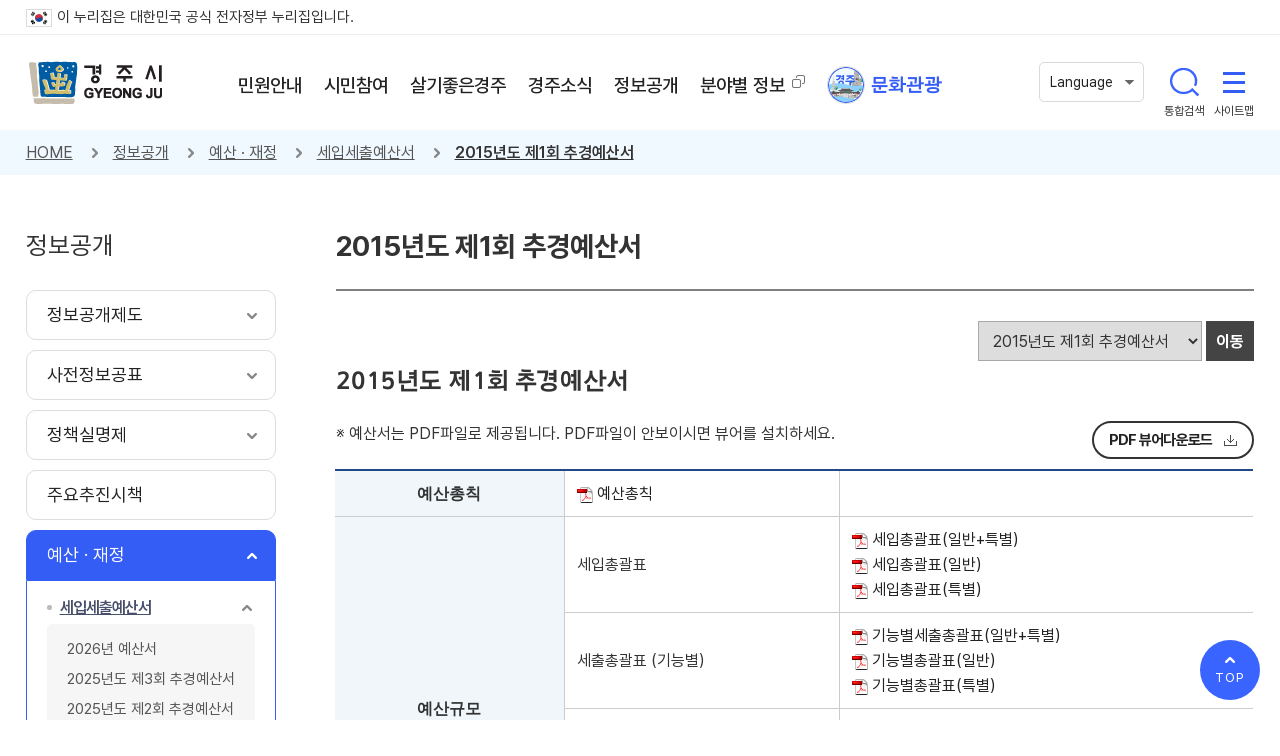

--- FILE ---
content_type: text/html;charset=utf-8
request_url: https://gyeongju.go.kr/open_content/ko/page.do?mnu_uid=1235&
body_size: 221963
content:


















	
		
		
		
		
	

	
		
		
		
		
	

	
		
		
		
		
	

	
		
		
		
		
	

	
		
		
		
		
	




<!DOCTYPE html>
<html lang="ko">
<head>
<title>
    
		
		
			
			
			2015년도 제1회 추경예산서 |
		
		
		
			
			 세입세출예산서 |
			
		
		
		
			
			
			예산 · 재정 |
		
		
		
			
			
			정보공개 |
		
		
		
			
			
			
		
		
		경주시 - Golden City ( Beautiful Gyeongju )
</title>






<meta http-equiv="Content-Type" content="text/html; charset=utf-8" />
<meta http-equiv="X-UA-Compatible" content="IE=Edge" />
<meta name="viewport" content="width=device-width, initial-scale=1, maximum-scale=3, minimum-scale=1, user-scalable=yes" />
<meta name="format-detection" content="telephone=no">
<meta name="robots" content="all">
<meta name="title" content="경주시, 경주시홈페이지, 경주시 - Golden City ( Beautiful Gyeongju )">
<meta name="subject" content="경주시, 경주시홈페이지, 경주시 - Golden City ( Beautiful Gyeongju )">
<meta name="keywords" content="경주시, 경주시홈페이지, 경주시 - Golden City ( Beautiful Gyeongju )">
<meta name="description" content="경주시 홈페이지에 오신것을 환영합니다.">
<meta name="author" content="경주시, 경주시홈페이지">
<meta property="og:type" content="website">
<meta property="og:title" id="ogtitle" content="경주시, 경주시홈페이지">
<meta property="og:description" content="경주시 홈페이지에 오신것을 환영합니다.">
<meta property="og:image" content="https://gyeongju.go.kr/design/ko2022/img/main/thumbnail.jpg">

<!--[if lt IE 9]>
  <script src="/design/common/js/html5shiv.min.js"></script>
<![endif]-->
<!--[if lte IE 8]>
  <script>
   alert('IE 8이하 버젼을 사용하고 있습니다. IE9이상으로 Upgrade 하셔야 정상적인 화면을 보실수있습니다.');
  </script>
<![endif]-->
<script src="/design/common/js/jquery-3.5.1.min.js"></script>
<script src="/design/common/js/jquery-ui.min.js"></script>
<script src="/design/common/js/slick.js"></script>
<script src="/design/common/js/owl.carousel.min.js"></script>

<script src="/design/common/js/utility.js"></script>
<script src="/design/ko2022/js/layout.js"></script>
<script src="/design/ko2022/js/sub.js"></script>

<link rel="stylesheet" href="/design/common/css/slick.css">
<link rel="stylesheet" href="/design/common/css/owl.carousel.min.css">
<link rel="stylesheet" href="/design/common/css/common_rem.css">
<link rel="stylesheet" href="/design/ko2022/css/accessible.css">
<link rel="stylesheet" href="/design/ko2022/css/layout.css?v=20260203123250">
<script type="application/ld+json">
{
 "@context": "http://schema.org",
 "@type": "Person",
 "name": "My Site Name",
 "url": "http://www.gyeongju.com",
 "sameAs": [
   "https://blog.naver.com/gyeongju_e",
   "https://www.facebook.com/gyeongjulove",
   "https://www.youtube.com/channel/UC9KubMS1eabZzmUTCzcvBcg",
   "https://post.naver.com/my.naver?memberNo=15513069",
   "https://www.instagram.com/gyeongju_official/"
 ]
}
</script>


<!-- 서브 -->

<script src="/design/common/js/jquery-1.12.4.min.js"></script>
<script src="/design/common/js/jquery-ui.min.js"></script>

<script src="/design/common/js/jquery.colorbox.js"></script>
<script src="/design/common/js/jquery.rwdImageMaps.min.js"></script>
<script src="//cdnjs.cloudflare.com/ajax/libs/moment.js/2.24.0/moment.min.js"></script>
<script src="https://developers.kakao.com/sdk/js/kakao.js"></script>
<script>
    // SDK를 초기화 합니다. 사용할 앱의 JavaScript 키를 설정해 주세요.
    Kakao.init('dc83c6ab530545bd2fbba0be7ba1015a'); //★ 수정 할 것
</script>

<script src="/design/ko2022/js/sub.js"></script>
<script src="/design/ko2022/js/content.js"></script>

<link rel="stylesheet" href="/design/common/css/jquery-ui.min.css">
<link rel="stylesheet" href="/design/common/css/board_rem.css">
<link rel="stylesheet" href="/design/ko2022/css/sub.css?v=20260203123250">
<link rel="stylesheet" href="/design/ko2022/css/content.css?v=20260203123250">


<script src="/design/common/js/calendar.js"></script>
<script src="/design/common/js/calendar_datepicker.js"></script>
</head>
<body>
    <div id="skipBtn" tabindex="-1">
    	<a href="#content">본문 바로가기</a>
    </div>

    
		
		
		
		
	








<script>
  function openSearch(kwd){
    window.open("", "searchOpen") ;
    $("#qt").val(kwd);
    $("#RsaSearchForm1").attr("target", "searchOpen");
    $("#RsaSearchForm1").submit() ;
  }
</script>

<header id="header">
	<div class="govinfo">
		<p class="wrap"><img src="/design/ko2022/img/layout/eg_logo2.gif" alt="정부공식 웹사이트" />이 누리집은 대한민국 공식 전자정부 누리집입니다.</p>
	</div>
	<div class="wrap">
		<h1><a href="/open_content/ko/index.do">경주시 gyeonju</a></h1>
		<nav id="nav">
			








      <ul class="depth1">
      
      
      	
       	

		  <li>
		  <a href="page.do?mnu_uid=184&amp;" target="_self" 
		  class=" ">
		  	<span>민원안내</span></a>

		  	
     		
		    <div class="depth2_wrap">
		      <div>
		        <div class="wrap">
		          <div class="depth2_info">
		            <p class="title">민원안내</p>
                    <a href="https://g.answerny.ai/chatbot/projects/gyeongju/chatbot_gyeongju.html" target="_blank" title="새창열림" class="title_chatbot_wrap">
                        <p class="title_chatbot">경주바로봇<br>(민원상담챗봇)</p>
                    </a>
		          </div>

		          <ul class="depth2">
		          
		          	
		        	
              

		           <li><a href="page.do?mnu_uid=197&amp;" class="off" target="_self" >
		      			<span>민원실이용안내</span></a>

		      		  
	      			  
		              <ul class="depth3">

		              
	     				
			        	
                
                
		                <li><a href="page.do?mnu_uid=198&amp;" class="off" target="_self" >
			      			<span>종합민원실 안내</span></a></li>
                
					  
	     				
			        	
                
                
		                <li><a href="page.do?mnu_uid=199&amp;" class="off" target="_self" >
			      			<span>무인민원발급기</span></a></li>
                
					  
	     				
			        	
                
                
		                <li><a href="page.do?mnu_uid=200&amp;" class="off" target="_self" >
			      			<span>어디서나민원발급</span></a></li>
                
					  
	     				
			        	
                
                
		                <li><a href="page.do?mnu_uid=201&amp;" class="off" target="_self" >
			      			<span>민원사무편람(민원서식)</span></a></li>
                
					  
	     				
			        	
                
                
		                <li><a href="page.do?mnu_uid=202&amp;" class="off" target="_self" >
			      			<span>자주하는질문</span></a></li>
                
					  

		              </ul>
		              
		            </li>
              

		          
		          	
		        	
              

		           <li><a href="page.do?mnu_uid=203&amp;" class="off" target="_self" >
		      			<span>민원편의시책</span></a>

		      		  
	      			  
		              <ul class="depth3">

		              
	     				
			        	
                
                
		                <li><a href="page.do?mnu_uid=205&amp;" class="off" target="_self" >
			      			<span>민원후견인제도</span></a></li>
                
					  
	     				
			        	
                
                
		                <li><a href="page.do?mnu_uid=204&amp;" class="off" target="_self" >
			      			<span>민원인제출생략서류</span></a></li>
                
					  
	     				
			        	
                
                
		                <li><a href="page.do?mnu_uid=206&amp;" class="off" target="_self" >
			      			<span>민원처리단축마일리지</span></a></li>
                
					  
	     				
			        	
                
                
		                <li><a href="page.do?mnu_uid=207&amp;" class="off" target="_self" >
			      			<span>사전심사청구제도</span></a></li>
                
					  
	     				
			        	
                
                
		                <li><a href="page.do?mnu_uid=2977&amp;" class="off" target="_self" >
			      			<span>구술민원</span></a></li>
                
					  
	     				
			        	
                
                
		                <li><a href="page.do?mnu_uid=208&amp;" class="off" target="_self" >
			      			<span>본인서명사실확인제도</span></a></li>
                
					  
	     				
			        	
                
                
		                <li><a href="page.do?mnu_uid=1667&amp;" class="off" target="_self" >
			      			<span>폐업신고 간소화 안내</span></a></li>
                
					  
	     				
			        	
                
                
		                <li><a href="page.do?mnu_uid=3958&amp;" class="off" target="_self" >
			      			<span>공공마이데이터란?</span></a></li>
                
					  

		              </ul>
		              
		            </li>
              

		          
		          	
		        	
              

		           <li><a href="page.do?mnu_uid=212&amp;" class="off" target="_self" >
		      			<span>전자민원</span></a>

		      		  
	      			  
		              <ul class="depth3">

		              
	     				
			        	
                
                
		                <li><a href="page.do?mnu_uid=1806&amp;" class="off" target="_self" >
			      			<span>전자민원창구</span></a></li>
                
					  
	     				
			        	
			      			
			      		
                
                
		                <li><a href="http://eminwon.gyeongju.go.kr/emwp/gov/mogaha/ntis/web/emwp/cmmpotal/action/EmwpMainMgtAction.do" class="off" target="_blank" title='새창 열림'>
			      			<span>(구)새올전자민원창구</span></a></li>
                
					  
	     				
			        	
                
                
		                <li><a href="page.do?mnu_uid=213&amp;" class="off" target="_self" >
			      			<span>민원사이트안내</span></a></li>
                
					  

		              </ul>
		              
		            </li>
              

		          
		          	
		        	
              

		           <li><a href="page.do?mnu_uid=1278&amp;" class="off" target="_self" >
		      			<span>여권민원</span></a>

		      		  
	      			  
		            </li>
              

		          
		          	
		        	
              

		           <li><a href="page.do?mnu_uid=220&amp;" class="off" target="_self" >
		      			<span>부동산민원</span></a>

		      		  
	      			  
		              <ul class="depth3">

		              
	     				
			        	
                
                
		                <li><a href="page.do?mnu_uid=1911&amp;" class="off" target="_self" >
			      			<span>개별공시지가</span></a></li>
                
					  
	     				
			        	
                
                
		                <li><a href="page.do?mnu_uid=222&amp;" class="off" target="_self" >
			      			<span>개별주택가격</span></a></li>
                
					  
	     				
			        	
                
                
		                <li><a href="page.do?mnu_uid=1106&amp;" class="off" target="_self" >
			      			<span>관련사이트안내</span></a></li>
                
					  

		              </ul>
		              
		            </li>
              

		          
		          	
		        	
              

		           <li><a href="page.do?mnu_uid=228&amp;" class="off" target="_self" >
		      			<span>자동차민원</span></a>

		      		  
	      			  
		              <ul class="depth3">

		              
	     				
			        	
                
                
		                <li><a href="page.do?mnu_uid=1749&amp;" class="off" target="_self" >
			      			<span>자동차세연납신고</span></a></li>
                
					  
	     				
			        	
			      			
			      		
                
                
		                <li><a href="https://www.wetax.go.kr/main/?cmd=LPTIHH0R0" class="off" target="_blank" title='새창 열림'>
			      			<span>자동차세 세액계산</span></a></li>
                
					  
	     				
			        	
                
                
		                <li><a href="page.do?mnu_uid=231&amp;" class="off" target="_self" >
			      			<span>자동차검사일조회</span></a></li>
                
					  
	     				
			        	
                
                
		                <li><a href="page.do?mnu_uid=1604&amp;" class="off" target="_self" >
			      			<span>자동차등록</span></a></li>
                
					  

		              </ul>
		              
		            </li>
              

		          
		          	
		        	
              

		           <li><a href="page.do?mnu_uid=232&amp;" class="off" target="_self" >
		      			<span>상하수도민원</span></a>

		      		  
	      			  
		            </li>
              

		          
		          	
		        	
              

		           <li><a href="page.do?mnu_uid=238&amp;" class="off" target="_self" >
		      			<span>정보통신민원</span></a>

		      		  
	      			  
		              <ul class="depth3">

		              
	     				
			        	
                
                
		                <li><a href="page.do?mnu_uid=1823&amp;" class="off" target="_self" >
			      			<span>정보통신사용전검사</span></a></li>
                
					  
	     				
			        	
                
                
		                <li><a href="page.do?mnu_uid=1824&amp;" class="off" target="_self" >
			      			<span>착공전 설계도 확인</span></a></li>
                
					  
	     				
			        	
                
                
		                <li><a href="page.do?mnu_uid=4174&amp;" class="off" target="_self" >
			      			<span>정보통신설비 유지보수·관리업무</span></a></li>
                
					  

		              </ul>
		              
		            </li>
              

		          
		          	
		        	
              

		           <li><a href="page.do?mnu_uid=239&amp;" class="off" target="_self" >
		      			<span>지방세</span></a>

		      		  
	      			  
		              <ul class="depth3">

		              
	     				
			        	
                
                
		                <li><a href="page.do?mnu_uid=240&amp;" class="off" target="_self" >
			      			<span>지방세안내</span></a></li>
                
					  
	     				
			        	
                
                
		                <li><a href="page.do?mnu_uid=241&amp;" class="off" target="_self" >
			      			<span>지방세구제제도</span></a></li>
                
					  
	     				
			        	
                
                
		                <li><a href="page.do?mnu_uid=247&amp;" class="off" target="_self" >
			      			<span>비과세·감면</span></a></li>
                
					  
	     				
			        	
                
                
		                <li><a href="page.do?mnu_uid=248&amp;" class="off" target="_self" >
			      			<span>지방세민원서식</span></a></li>
                
					  
	     				
			        	
                
                
		                <li><a href="page.do?mnu_uid=2095&amp;" class="off" target="_self" >
			      			<span>납세자 보호관</span></a></li>
                
					  
	     				
			        	
                
                
		                <li><a href="page.do?mnu_uid=2290&amp;" class="off" target="_self" >
			      			<span>마을세무사</span></a></li>
                
					  
	     				
			        	
			      			
			      		
                
                
		                <li><a href="https://chatbot.wetax.go.kr/" class="off" target="_blank" title='새창 열림'>
			      			<span>지방세 민원상담(위택스봇)</span></a></li>
                
					  

		              </ul>
		              
		            </li>
              

		          
		          	
		        	
              

		           <li><a href="page.do?mnu_uid=249&amp;" class="off" target="_self" >
		      			<span>옥외광고물</span></a>

		      		  
	      			  
		              <ul class="depth3">

		              
	     				
			        	
                
                
		                <li><a href="page.do?mnu_uid=250&amp;" class="off" target="_self" >
			      			<span>허가·신고안내</span></a></li>
                
					  

		              </ul>
		              
		            </li>
              

		          

		          </ul>
		        </div>
		      </div>
		    </div>
		    

		  </li>

		
      	
       	

		  <li>
		  <a href="page.do?mnu_uid=185&amp;" target="_self" 
		  class=" ">
		  	<span>시민참여</span></a>

		  	
     		
		    <div class="depth2_wrap">
		      <div>
		        <div class="wrap">
		          <div class="depth2_info">
		            <p class="title">시민참여</p>
                    <a href="https://g.answerny.ai/chatbot/projects/gyeongju/chatbot_gyeongju.html" target="_blank" title="새창열림" class="title_chatbot_wrap">
                        <p class="title_chatbot">경주바로봇<br>(민원상담챗봇)</p>
                    </a>
		          </div>

		          <ul class="depth2">
		          
		          	
		        	
              

		           <li><a href="page.do?mnu_uid=1647&amp;" class="off" target="_self" >
		      			<span>시민참여공간</span></a>

		      		  
	      			  
		              <ul class="depth3">

		              
	     				
			        	
                
                
		                <li><a href="page.do?mnu_uid=1648&amp;" class="off" target="_self" >
			      			<span>칭찬합시다</span></a></li>
                
					  
	     				
			        	
                
                
		                <li><a href="page.do?mnu_uid=1650&amp;" class="off" target="_self" >
			      			<span>포토갤러리</span></a></li>
                
					  
	     				
			        	
			      			
			      		
                
                
		                <li><a href="http://www.gyeongju.go.kr/open_content/ko/page.do?mnu_uid=1806&amp;" class="off" target="_self" >
			      			<span>문의 및 상담</span></a></li>
                
					  
	     				
			        	
                
                
		                <li><a href="page.do?mnu_uid=1651&amp;" class="off" target="_self" >
			      			<span>자유게시판</span></a></li>
                
					  
	     				
			        	
                
                
		                <li><a href="page.do?mnu_uid=3005&amp;" class="off" target="_self" >
			      			<span>여성친화도시 조성 시민참여단</span></a></li>
                
					  
	     				
			        	
                
                
		                <li><a href="page.do?mnu_uid=3711&amp;" class="off" target="_self" >
			      			<span>사이버 추모관</span></a></li>
                
					  
	     				
			        	
                
                
		                <li><a href="page.do?mnu_uid=3728&amp;" class="off" target="_self" >
			      			<span>사이버무료광고</span></a></li>
                
					  

		              </ul>
		              
		            </li>
              

		          
		          	
		        	
              

		           <li><a href="page.do?mnu_uid=1652&amp;" class="off" target="_self" >
		      			<span>시민제안</span></a>

		      		  
	      			  
		              <ul class="depth3">

		              
	     				
			        	
                
                
		                <li><a href="page.do?mnu_uid=2939&amp;" class="off" target="_self" >
			      			<span>시민행복제안</span></a></li>
                
					  
	     				
			        	
                
                
					  
	     				
			        	
                
                
		                <li><a href="page.do?mnu_uid=3254&amp;" class="off" target="_self" >
			      			<span>행복톡톡 아이디어 공모</span></a></li>
                
					  
	     				
			        	
                
                
		                <li><a href="page.do?mnu_uid=3249&amp;site_uid=735" class="off" target="_self" >
			      			<span>전자투표</span></a></li>
                
					  
	     				
			        	
                
                
		                <li><a href="page.do?mnu_uid=3372&amp;site_uid=4" class="off" target="_self" >
			      			<span>여론조사</span></a></li>
                
					  
	     				
			        	
                
                
		                <li><a href="page.do?mnu_uid=3376&amp;" class="off" target="_self" >
			      			<span>이전 설문보기</span></a></li>
                
					  

		              </ul>
		              
		            </li>
              

		          
		          	
		        	
              

		           <li><a href="page.do?mnu_uid=267&amp;" class="off" target="_self" >
		      			<span>정책토론</span></a>

		      		  
	      			  
		              <ul class="depth3">

		              
	     				
			        	
                
                
		                <li><a href="page.do?mnu_uid=268&amp;" class="off" target="_self" >
			      			<span>전자공청회</span></a></li>
                
					  
	     				
			        	
                
                
		                <li><a href="page.do?mnu_uid=3032&amp;" class="off" target="_blank" title='새창 열림'>
			      			<span>시민원탁회의</span></a></li>
                
					  
	     				
			        	
                
                
		                <li><a href="page.do?mnu_uid=269&amp;" class="off" target="_self" >
			      			<span>정책포럼</span></a></li>
                
					  
	     				
			        	
                
                
		                <li><a href="page.do?mnu_uid=270&amp;" class="off" target="_self" >
			      			<span>설문조사</span></a></li>
                
					  

		              </ul>
		              
		            </li>
              

		          
		          	
		        	
              

		           <li><a href="page.do?mnu_uid=261&amp;" class="off" target="_self" >
		      			<span>주민참여예산</span></a>

		      		  
	      			  
		              <ul class="depth3">

		              
	     				
			        	
                
                
		                <li><a href="page.do?mnu_uid=262&amp;" class="off" target="_self" >
			      			<span>주민참여예산제도</span></a></li>
                
					  
	     				
			        	
                
                
		                <li><a href="page.do?mnu_uid=263&amp;" class="off" target="_self" >
			      			<span>운영계획</span></a></li>
                
					  
	     				
			        	
                
                
		                <li><a href="page.do?mnu_uid=264&amp;" class="off" target="_self" >
			      			<span>주민참여예산위원회</span></a></li>
                
					  
	     				
			        	
                
                
		                <li><a href="page.do?mnu_uid=265&amp;" class="off" target="_self" >
			      			<span>설문조사</span></a></li>
                
					  
	     				
			        	
                
                
		                <li><a href="page.do?mnu_uid=266&amp;" class="off" target="_self" >
			      			<span>시민제안사업</span></a></li>
                
					  
	     				
			        	
                
                
		                <li><a href="page.do?mnu_uid=2075&amp;" class="off" target="_self" >
			      			<span>연도별 선정사업 내역</span></a></li>
                
					  

		              </ul>
		              
		            </li>
              

		          
		          	
		        	
              

		           <li><a href="page.do?mnu_uid=1660&amp;" class="off" target="_self" >
		      			<span>신고센터</span></a>

		      		  
	      			  
		              <ul class="depth3">

		              
	     				
			        	
                
                
		                <li><a href="page.do?mnu_uid=1786&amp;" class="off" target="_self" >
			      			<span>부패·비리 익명신고</span></a></li>
                
					  
	     				
			        	
			      			
			      		
                
                
		                <li><a href="https://www.safetyreport.go.kr/#introduction/safeIntroduction" class="off" target="_blank" title='새창 열림'>
			      			<span>안전신문고</span></a></li>
                
					  
	     				
			        	
                
                
		                <li><a href="page.do?mnu_uid=1664&amp;" class="off" target="_self" >
			      			<span>예산낭비신고센터</span></a></li>
                
					  
	     				
			        	
                
                
		                <li><a href="page.do?mnu_uid=1665&amp;" class="off" target="_self" >
			      			<span>부동산 불법거래 신고</span></a></li>
                
					  
	     				
			        	
			      			
			      		
                
                
		                <li><a href="http://www.foodsafetykorea.go.kr/minwon/complain/complainIntro.do" class="off" target="_blank" title='새창 열림'>
			      			<span>부정불량식품신고</span></a></li>
                
					  
	     				
			        	
                
                
		                <li><a href="page.do?mnu_uid=3553&amp;" class="off" target="_self" >
			      			<span>(사)한국청렴운동본부 신고센터</span></a></li>
                
					  
	     				
			        	
                
                
		                <li><a href="page.do?mnu_uid=1740&amp;" class="off" target="_self" >
			      			<span>청렴신문고</span></a></li>
                
					  
	     				
			        	
                
                
		                <li><a href="page.do?mnu_uid=1809&amp;" class="off" target="_self" >
			      			<span>환경오염신고</span></a></li>
                
					  
	     				
			        	
                
                
		                <li><a href="page.do?mnu_uid=3765&amp;" class="off" target="_self" >
			      			<span>지방보조금 부정수급 신고센터</span></a></li>
                
					  

		              </ul>
		              
		            </li>
              

		          
		          	
		        	
		      			
		      		
              

		           <li><a href="http://gjingo.ezwel.com/gjingo/main/mainForm.ez" class="off" target="_blank" title='새창 열림'>
		      			<span>인구정책</span></a>

		      		  
	      			  
		            </li>
              

		          
		          	
		        	
              

		           <li><a href="page.do?mnu_uid=1779&amp;" class="off" target="_self" >
		      			<span>경주시 위원회 인력풀 등록</span></a>

		      		  
	      			  
		            </li>
              

		          
		          	
		        	
              

		           <li><a href="page.do?mnu_uid=2659&amp;" class="off" target="_self" >
		      			<span>규제개혁</span></a>

		      		  
	      			  
		              <ul class="depth3">

		              
	     				
			        	
                
                
		                <li><a href="page.do?mnu_uid=2660&amp;" class="off" target="_self" >
			      			<span>규제개혁이란?</span></a></li>
                
					  
	     				
			        	
                
                
		                <li><a href="page.do?mnu_uid=2661&amp;" class="off" target="_self" >
			      			<span>규제신고안내</span></a></li>
                
					  
	     				
			        	
                
                
		                <li><a href="page.do?mnu_uid=3184&amp;" class="off" target="_self" >
			      			<span>규제신고방 (규제입증요청)</span></a></li>
                
					  
	     				
			        	
                
                
		                <li><a href="page.do?mnu_uid=2664&amp;" class="off" target="_self" >
			      			<span>국무조정실 규제신문고</span></a></li>
                
					  
	     				
			        	
			      			
			      		
                
                
		                <li><a href="http://eminwon.gyeongju.go.kr/emwp/jsp/ofr/PlnRetRegLSub.jsp" class="off" target="_blank" title='새창 열림'>
			      			<span>행정규제등록서</span></a></li>
                
					  
	     				
			        	
			      			
			      		
                
                
		                <li><a href="https://www.laiis.go.kr/lips/nya/lrn/localRegulationPolcyList.do" class="off" target="_blank" title='새창 열림'>
			      			<span>지방규제혁신 사례집</span></a></li>
                
					  

		              </ul>
		              
		            </li>
              

		          
		          	
		        	
              

		           <li><a href="page.do?mnu_uid=2665&amp;" class="off" target="_self" >
		      			<span>적극행정</span></a>

		      		  
	      			  
		              <ul class="depth3">

		              
	     				
			        	
                
                
		                <li><a href="page.do?mnu_uid=2666&amp;" class="off" target="_self" >
			      			<span>적극행정 제도 소개</span></a></li>
                
					  
	     				
			        	
                
                
		                <li><a href="page.do?mnu_uid=2667&amp;" class="off" target="_self" >
			      			<span>적극행정 소식</span></a></li>
                
					  
	     				
			        	
                
                
		                <li><a href="page.do?mnu_uid=2668&amp;" class="off" target="_self" >
			      			<span>적극행정 국민 추천</span></a></li>
                
					  

		              </ul>
		              
		            </li>
              

		          
		          	
		        	
              

		           <li><a href="page.do?mnu_uid=3766&amp;" class="off" target="_self" >
		      			<span>고향사랑 기부제</span></a>

		      		  
	      			  
		              <ul class="depth3">

		              
	     				
			        	
                
                
		                <li><a href="page.do?mnu_uid=3778&amp;" class="off" target="_self" >
			      			<span>고향사랑기부제란?</span></a></li>
                
					  
	     				
			        	
                
                
		                <li><a href="page.do?mnu_uid=3784&amp;" class="off" target="_self" >
			      			<span>고향사랑 기부제 기부방법</span></a></li>
                
					  
	     				
			        	
			      			
			      		
                
                
		                <li><a href="https://ilovegohyang.go.kr/main.html" class="off" target="_blank" title='새창 열림'>
			      			<span>온라인 기부하기</span></a></li>
                
					  
	     				
			        	
                
                
		                <li><a href="page.do?mnu_uid=3786&amp;" class="off" target="_self" >
			      			<span>고향사랑 기부제 답례품</span></a></li>
                
					  
	     				
			        	
                
                
		                <li><a href="page.do?mnu_uid=3779&amp;" class="off" target="_self" >
			      			<span>기부자 명예의 전당</span></a></li>
                
					  

		              </ul>
		              
		            </li>
              

		          
		          	
		        	
              

		           <li><a href="page.do?mnu_uid=3852&amp;conf_uid=2" class="off" target="_self" >
		      			<span>경주시민 탄소중립 생활 실천</span></a>

		      		  
	      			  
		            </li>
              

		          

		          </ul>
		        </div>
		      </div>
		    </div>
		    

		  </li>

		
      	
       	

		  <li>
		  <a href="page.do?mnu_uid=186&amp;" target="_self" 
		  class=" ">
		  	<span>살기좋은경주</span></a>

		  	
     		
		    <div class="depth2_wrap">
		      <div>
		        <div class="wrap">
		          <div class="depth2_info">
		            <p class="title">살기좋은경주</p>
                    <a href="https://g.answerny.ai/chatbot/projects/gyeongju/chatbot_gyeongju.html" target="_blank" title="새창열림" class="title_chatbot_wrap">
                        <p class="title_chatbot">경주바로봇<br>(민원상담챗봇)</p>
                    </a>
		          </div>

		          <ul class="depth2">
		          
		          	
		        	
              

		           <li><a href="page.do?mnu_uid=278&amp;" class="off" target="_self" >
		      			<span>경주소개</span></a>

		      		  
	      			  
		              <ul class="depth3">

		              
	     				
			        	
                
                
		                <li><a href="page.do?mnu_uid=3612&amp;" class="off" target="_self" >
			      			<span>경주의 상징</span></a></li>
                
					  
	     				
			        	
                
                
		                <li><a href="page.do?mnu_uid=281&amp;" class="off" target="_self" >
			      			<span>경주8색</span></a></li>
                
					  
	     				
			        	
                
                
		                <li><a href="page.do?mnu_uid=3288&amp;" class="off" target="_self" >
			      			<span>서체</span></a></li>
                
					  
	     				
			        	
                
                
		                <li><a href="page.do?mnu_uid=282&amp;" class="off" target="_self" >
			      			<span>시민의노래</span></a></li>
                
					  
	     				
			        	
                
                
		                <li><a href="page.do?mnu_uid=283&amp;" class="off" target="_self" >
			      			<span>시민헌장</span></a></li>
                
					  
	     				
			        	
                
                
		                <li><a href="page.do?mnu_uid=284&amp;" class="off" target="_self" >
			      			<span>기본현황</span></a></li>
                
					  
	     				
			        	
                
                
		                <li><a href="page.do?mnu_uid=292&amp;parm_mnu_uid=1592&amp;srchBgpUid=590" class="off" target="_self" >
			      			<span>인구현황</span></a></li>
                
					  
	     				
			        	
                
                
		                <li><a href="page.do?mnu_uid=293&amp;" class="off" target="_self" >
			      			<span>자매우호도시</span></a></li>
                
					  
	     				
			        	
                
                
		                <li><a href="page.do?mnu_uid=2076&amp;" class="off" target="_self" >
			      			<span>농축수산물 브랜드</span></a></li>
                
					  
	     				
			        	
                
                
		                <li><a href="page.do?mnu_uid=294&amp;" class="off" target="_self" >
			      			<span>지도서비스</span></a></li>
                
					  
	     				
			        	
                
                
		                <li><a href="page.do?mnu_uid=1346&amp;" class="off" target="_self" >
			      			<span>역대시장/군수</span></a></li>
                
					  
	     				
			        	
                
                
		                <li><a href="page.do?mnu_uid=4096&amp;" class="off" target="_self" >
			      			<span>해오름동맹</span></a></li>
                
					  

		              </ul>
		              
		            </li>
              

		          
		          	
		        	
              

		           <li><a href="page.do?mnu_uid=295&amp;" class="off" target="_self" >
		      			<span>경주의역사</span></a>

		      		  
	      			  
		              <ul class="depth3">

		              
	     				
			        	
                
                
		                <li><a href="page.do?mnu_uid=296&amp;" class="off" target="_self" >
			      			<span>연혁</span></a></li>
                
					  
	     				
			        	
                
                
		                <li><a href="page.do?mnu_uid=297&amp;" class="off" target="_self" >
			      			<span>지명유래</span></a></li>
                
					  
	     				
			        	
                
                
		                <li><a href="page.do?mnu_uid=321&amp;" class="off" target="_self" >
			      			<span>경주시사</span></a></li>
                
					  

		              </ul>
		              
		            </li>
              

		          
		          	
		        	
              

		           <li><a href="page.do?mnu_uid=322&amp;" class="off" target="_self" >
		      			<span>시청안내</span></a>

		      		  
	      			  
		              <ul class="depth3">

		              
	     				
			        	
                
                
		                <li><a href="page.do?mnu_uid=323&amp;" class="off" target="_self" >
			      			<span>행정조직</span></a></li>
                
					  
	     				
			        	
                
                
		                <li><a href="page.do?mnu_uid=328&amp;" class="off" target="_self" >
			      			<span>청사안내</span></a></li>
                
					  
	     				
			        	
                
                
		                <li><a href="page.do?mnu_uid=329&amp;" class="off" target="_self" >
			      			<span>민원전화/팩스번호 안내</span></a></li>
                
					  
	     				
			        	
                
                
		                <li><a href="page.do?mnu_uid=330&amp;" class="off" target="_self" >
			      			<span>찾아오시는길</span></a></li>
                
					  

		              </ul>
		              
		            </li>
              

		          
		          	
		        	
              

		           <li><a href="page.do?mnu_uid=336&amp;" class="off" target="_self" >
		      			<span>경주비전</span></a>

		      		  
	      			  
		              <ul class="depth3">

		              
	     				
			        	
                
                
		                <li><a href="page.do?mnu_uid=3182&amp;" class="off" target="_self" >
			      			<span>시정홍보영상</span></a></li>
                
					  
	     				
			        	
			      			
			      		
                
                
		                <li><a href="https://www.gyeongju.go.kr/mayor/page.do?mnu_uid=2039&amp;" class="off" target="_blank" title='새창 열림'>
			      			<span>공약사항</span></a></li>
                
					  
	     				
			        	
                
                
		                <li><a href="page.do?mnu_uid=345&amp;" class="off" target="_self" >
			      			<span>주요시책</span></a></li>
                
					  
	     				
			        	
                
                
		                <li><a href="page.do?mnu_uid=3757&amp;" class="off" target="_self" >
			      			<span>APEC 2025 KOREA</span></a></li>
                
					  
	     				
			        	
                
                
		                <li><a href="page.do?mnu_uid=3545&amp;" class="off" target="_self" >
			      			<span>2040 경주미래종합발전계획</span></a></li>
                
					  

		              </ul>
		              
		            </li>
              

		          
		          	
		        	
              

		           <li><a href="page.do?mnu_uid=3029&amp;" class="off" target="_self" >
		      			<span>행정서비스헌장</span></a>

		      		  
	      			  
		              <ul class="depth3">

		              
	     				
			        	
                
                
		                <li><a href="page.do?mnu_uid=3030&amp;" class="off" target="_self" >
			      			<span>헌장제 목적 및 추진경과</span></a></li>
                
					  

		              </ul>
		              
		            </li>
              

		          
		          	
		        	
              

		           <li><a href="page.do?mnu_uid=1080&amp;" class="off" target="_self" >
		      			<span>청렴투명행정</span></a>

		      		  
	      			  
		              <ul class="depth3">

		              
	     				
			        	
                
                
		                <li><a href="page.do?mnu_uid=1082&amp;" class="off" target="_self" >
			      			<span>청렴시책</span></a></li>
                
					  
	     				
			        	
                
                
		                <li><a href="page.do?mnu_uid=1795&amp;" class="off" target="_self" >
			      			<span>청렴자료실</span></a></li>
                
					  
	     				
			        	
                
                
		                <li><a href="page.do?mnu_uid=3374&amp;" class="off" target="_self" >
			      			<span>시민감사관</span></a></li>
                
					  
	     				
			        	
                
                
		                <li><a href="page.do?mnu_uid=1087&amp;" class="off" target="_self" >
			      			<span>관련 사이트</span></a></li>
                
					  

		              </ul>
		              
		            </li>
              

		          
		          	
		        	
              

		           <li><a href="page.do?mnu_uid=2019&amp;" class="off" target="_self" >
		      			<span>공공와이파이 안내</span></a>

		      		  
	      			  
		              <ul class="depth3">

		              
	     				
			        	
                
                
		                <li><a href="page.do?mnu_uid=2020&amp;" class="off" target="_self" >
			      			<span>무료와이파이ZONE</span></a></li>
                
					  

		              </ul>
		              
		            </li>
              

		          
		          	
		        	
              

		           <li><a href="page.do?mnu_uid=3451&amp;" class="off" target="_self" >
		      			<span>시민을 위한 보험</span></a>

		      		  
	      			  
		              <ul class="depth3">

		              
	     				
			        	
                
                
		                <li><a href="page.do?mnu_uid=3452&amp;" class="off" target="_self" >
			      			<span>경주시민안전보험</span></a></li>
                
					  
	     				
			        	
                
                
		                <li><a href="page.do?mnu_uid=3453&amp;" class="off" target="_self" >
			      			<span>경주시민 자전거보험</span></a></li>
                
					  
	     				
			        	
                
                
		                <li><a href="page.do?mnu_uid=3454&amp;" class="off" target="_self" >
			      			<span>영조물배상공제보험</span></a></li>
                
					  
	     				
			        	
			      			
			      		
                
                
		                <li><a href="https://www.safekorea.go.kr/idsiSFK/neo/sfk/cs/contents/insurance/SDIJKM2101.html?menuSeq=303" class="off" target="_blank" title='새창 열림'>
			      			<span>풍수해보험</span></a></li>
                
					  
	     				
			        	
			      			
			      		
                
                
		                <li><a href="https://www.mois.go.kr/frt/sub/a06/b11/disasterGuarantee/screen.do" class="off" target="_blank" title='새창 열림'>
			      			<span>재난배상책임보험</span></a></li>
                
					  
	     				
			        	
                
                
		                <li><a href="page.do?mnu_uid=3457&amp;" class="off" target="_self" >
			      			<span>농업인안전재해보험</span></a></li>
                
					  
	     				
			        	
                
                
		                <li><a href="page.do?mnu_uid=3460&amp;" class="off" target="_self" >
			      			<span>농작물재해보험</span></a></li>
                
					  
	     				
			        	
			      			
			      		
                
                
		                <li><a href="https://www.gb.go.kr/Main/open_contents/section/farm/page.do?mnu_uid=2796&amp;LARGE_CODE=340&amp;MEDIUM_CODE=10&amp;SMALL_CODE=20" class="off" target="_blank" title='새창 열림'>
			      			<span>야생동물피해보상보험</span></a></li>
                
					  
	     				
			        	
			      			
			      		
                
                
		                <li><a href="http://www.molit.go.kr/USR/policyData/m_34681/dtl.jsp?id=370" class="off" target="_blank" title='새창 열림'>
			      			<span>자동차손해배상보장사업</span></a></li>
                
					  
	     				
			        	
			      			
			      		
                
                
		                <li><a href="http://www.moj.go.kr/cvs/index.do" class="off" target="_blank" title='새창 열림'>
			      			<span>범죄피해자 보호·지원제도</span></a></li>
                
					  

		              </ul>
		              
		            </li>
              

		          

		          </ul>
		        </div>
		      </div>
		    </div>
		    

		  </li>

		
      	
       	

		  <li>
		  <a href="page.do?mnu_uid=187&amp;" target="_self" 
		  class=" ">
		  	<span>경주소식</span></a>

		  	
     		
		    <div class="depth2_wrap">
		      <div>
		        <div class="wrap">
		          <div class="depth2_info">
		            <p class="title">경주소식</p>
                    <a href="https://g.answerny.ai/chatbot/projects/gyeongju/chatbot_gyeongju.html" target="_blank" title="새창열림" class="title_chatbot_wrap">
                        <p class="title_chatbot">경주바로봇<br>(민원상담챗봇)</p>
                    </a>
		          </div>

		          <ul class="depth2">
		          
		          	
		        	
              

		           <li><a href="page.do?mnu_uid=2908&amp;" class="off" target="_self" >
		      			<span>시정소식</span></a>

		      		  
	      			  
		              <ul class="depth3">

		              
	     				
			        	
                
                
		                <li><a href="page.do?mnu_uid=416&amp;" class="off" target="_self" >
			      			<span>공지사항</span></a></li>
                
					  
	     				
			        	
                
                
		                <li><a href="page.do?mnu_uid=432&amp;" class="off" target="_self" >
			      			<span>월중주요업무계획</span></a></li>
                
					  
	     				
			        	
                
                
		                <li><a href="page.do?mnu_uid=3546&amp;" class="off" target="_self" >
			      			<span>알짜배기 경주소식 알리미</span></a></li>
                
					  
	     				
			        	
                
                
		                <li><a href="page.do?mnu_uid=3697&amp;" class="off" target="_self" >
			      			<span>시정소식지 구독신청</span></a></li>
                
					  
	     				
			        	
                
                
		                <li><a href="page.do?mnu_uid=4087&amp;" class="off" target="_self" >
			      			<span>알아두면 도움되는 제도와 시책</span></a></li>
                
					  

		              </ul>
		              
		            </li>
              

		          
		          	
		        	
              

		           <li><a href="page.do?mnu_uid=2912&amp;" class="off" target="_self" >
		      			<span>고시/공고</span></a>

		      		  
	      			  
		              <ul class="depth3">

		              
	     				
			        	
                
                
		                <li><a href="page.do?mnu_uid=423&amp;" class="off" target="_self" >
			      			<span>고시/공고</span></a></li>
                
					  
	     				
			        	
                
                
		                <li><a href="page.do?mnu_uid=424&amp;" class="off" target="_self" >
			      			<span>입찰공고</span></a></li>
                
					  
	     				
			        	
                
                
		                <li><a href="page.do?mnu_uid=435&amp;" class="off" target="_self" >
			      			<span>채용공고</span></a></li>
                
					  
	     				
			        	
                
                
		                <li><a href="page.do?mnu_uid=1793&amp;" class="off" target="_self" >
			      			<span>개인정보 제3자 제공 공고</span></a></li>
                
					  
	     				
			        	
                
                
		                <li><a href="page.do?mnu_uid=1644&amp;" class="off" target="_self" >
			      			<span>분묘개장공고</span></a></li>
                
					  

		              </ul>
		              
		            </li>
              

		          
		          	
		        	
              

		           <li><a href="page.do?mnu_uid=3212&amp;" class="off" target="_self" >
		      			<span>법무행정정보</span></a>

		      		  
	      			  
		              <ul class="depth3">

		              
	     				
			        	
                
                
		                <li><a href="page.do?mnu_uid=3214&amp;parm_mnu_uid=1099&amp;" class="off" target="_self" >
			      			<span>입법예고</span></a></li>
                
					  
	     				
			        	
			      			
			      		
                
                
		                <li><a href="https://www.elis.go.kr/" class="off" target="_blank" title='새창 열림'>
			      			<span>자치법규</span></a></li>
                
					  
	     				
			        	
                
                
		                <li><a href="page.do?mnu_uid=3215&amp;parm_mnu_uid=425&amp;" class="off" target="_self" >
			      			<span>전자공보(시보)</span></a></li>
                
					  
	     				
			        	
			      			
			      		
                
                
		                <li><a href="https://law.go.kr/" class="off" target="_blank" title='새창 열림'>
			      			<span>국가법령정보센터</span></a></li>
                
					  
	     				
			        	
                
                
		                <li><a href="page.do?mnu_uid=3217&amp;" class="off" target="_self" >
			      			<span>고문변호사 현황</span></a></li>
                
					  
	     				
			        	
			      			
			      		
                
                
		                <li><a href="https://www.simpan.go.kr/nsph/index.do" class="off" target="_blank" title='새창 열림'>
			      			<span>행정심판제도 안내</span></a></li>
                
					  

		              </ul>
		              
		            </li>
              

		          
		          	
		        	
              

		           <li><a href="page.do?mnu_uid=2919&amp;" class="off" target="_self" >
		      			<span>언론/보도</span></a>

		      		  
	      			  
		              <ul class="depth3">

		              
	     				
			        	
			      			
			      		
                
                
		                <li><a href="/news/index.do" class="off" target="_blank" title='새창 열림'>
			      			<span>경주시정뉴스</span></a></li>
                
					  
	     				
			        	
                
                
		                <li><a href="page.do?mnu_uid=2491&amp;" class="off" target="_self" >
			      			<span>보도/해명</span></a></li>
                
					  

		              </ul>
		              
		            </li>
              

		          
		          	
		        	
              

		           <li><a href="page.do?mnu_uid=442&amp;" class="off" target="_self" >
		      			<span>행사알림</span></a>

		      		  
	      			  
		              <ul class="depth3">

		              
	     				
			        	
                
                
		                <li><a href="page.do?mnu_uid=1840&amp;" class="off" target="_self" >
			      			<span>행사안내</span></a></li>
                
					  
	     				
			        	
			      			
			      		
                
                
		                <li><a href="http://www.gyeongju.go.kr/tour/page.do?mnu_uid=2261" class="off" target="_blank" title='새창 열림'>
			      			<span>문화행사안내</span></a></li>
                
					  

		              </ul>
		              
		            </li>
              

		          
		          	
		        	
              

		           <li><a href="page.do?mnu_uid=459&amp;" class="off" target="_self" >
		      			<span>원전관련 소식</span></a>

		      		  
	      			  
		              <ul class="depth3">

		              
	     				
			        	
                
                
		                <li><a href="page.do?mnu_uid=1881&amp;" class="off" target="_self" >
			      			<span>한수원소식</span></a></li>
                
					  
	     				
			        	
                
                
		                <li><a href="page.do?mnu_uid=4089&amp;" class="off" target="_self" >
			      			<span>코라드 소식</span></a></li>
                
					  
	     				
			        	
                
                
		                <li><a href="page.do?mnu_uid=3280&amp;" class="off" target="_self" >
			      			<span>양성자가속기 소식</span></a></li>
                
					  
	     				
			        	
                
                
		                <li><a href="page.do?mnu_uid=470&amp;" class="off" target="_self" >
			      			<span>환경방사능 감시활동</span></a></li>
                
					  

		              </ul>
		              
		            </li>
              

		          
		          	
		        	
              

		           <li><a href="page.do?mnu_uid=482&amp;" class="off" target="_self" >
		      			<span>E-Book모음</span></a>

		      		  
	      			  
		              <ul class="depth3">

		              
	     				
			        	
                
                
		                <li><a href="page.do?mnu_uid=486&amp;" class="off" target="_self" >
			      			<span>문화‧관광안내(자료)</span></a></li>
                
					  
	     				
			        	
                
                
		                <li><a href="page.do?mnu_uid=505&amp;" class="off" target="_self" >
			      			<span>보고서</span></a></li>
                
					  
	     				
			        	
                
                
		                <li><a href="page.do?mnu_uid=3223&amp;" class="off" target="_self" >
			      			<span>도시디자인</span></a></li>
                
					  
	     				
			        	
                
                
		                <li><a href="page.do?mnu_uid=503&amp;" class="off" target="_self" >
			      			<span>아름다운경주이야기</span></a></li>
                
					  
	     				
			        	
                
                
		                <li><a href="page.do?mnu_uid=3704&amp;" class="off" target="_self" >
			      			<span>사례집</span></a></li>
                
					  
	     				
			        	
                
                
		                <li><a href="page.do?mnu_uid=4088&amp;" class="off" target="_self" >
			      			<span>생애주기별 인구정책 안내서</span></a></li>
                
					  

		              </ul>
		              
		            </li>
              

		          
		          	
		        	
              

		           <li><a href="page.do?mnu_uid=453&amp;" class="off" target="_self" >
		      			<span>관내소식</span></a>

		      		  
	      			  
		            </li>
              

		          
		          	
		        	
              

		           <li><a href="page.do?mnu_uid=456&amp;" class="off" target="_self" >
		      			<span>타기관소식</span></a>

		      		  
	      			  
		            </li>
              

		          
		          	
		        	
              

		           <li><a href="page.do?mnu_uid=1617&amp;" class="off" target="_self" >
		      			<span>반상회자료</span></a>

		      		  
	      			  
		            </li>
              

		          
		          	
		        	
              

		           <li><a href="page.do?mnu_uid=3605&amp;pageIndex=1" class="off" target="_self" >
		      			<span>경상북도 청년정책 안내</span></a>

		      		  
	      			  
		            </li>
              

		          

		          </ul>
		        </div>
		      </div>
		    </div>
		    

		  </li>

		
      	
       	

		  <li>
		  <a href="page.do?mnu_uid=188&amp;" target="_self" 
		  class="on ">
		  	<span>정보공개</span></a>

		  	
     		
		    <div class="depth2_wrap">
		      <div>
		        <div class="wrap">
		          <div class="depth2_info">
		            <p class="title">정보공개</p>
                    <a href="https://g.answerny.ai/chatbot/projects/gyeongju/chatbot_gyeongju.html" target="_blank" title="새창열림" class="title_chatbot_wrap">
                        <p class="title_chatbot">경주바로봇<br>(민원상담챗봇)</p>
                    </a>
		          </div>

		          <ul class="depth2">
		          
		          	
		        	
              

		           <li><a href="page.do?mnu_uid=509&amp;" class="off" target="_self" >
		      			<span>정보공개제도</span></a>

		      		  
	      			  
		              <ul class="depth3">

		              
	     				
			        	
                
                
		                <li><a href="page.do?mnu_uid=512&amp;" class="off" target="_self" >
			      			<span>업무처리절차</span></a></li>
                
					  
	     				
			        	
                
                
		                <li><a href="page.do?mnu_uid=515&amp;" class="off" target="_self" >
			      			<span>정보공개수수료</span></a></li>
                
					  
	     				
			        	
			      			
			      		
                
                
		                <li><a href="https://www.open.go.kr" class="off" target="_blank" title='새창 열림'>
			      			<span>대한민국정보공개</span></a></li>
                
					  
	     				
			        	
                
                
		                <li><a href="page.do?mnu_uid=529&amp;" class="off" target="_self" >
			      			<span>비공개대상정보범위세부기준</span></a></li>
                
					  

		              </ul>
		              
		            </li>
              

		          
		          	
		        	
              

		           <li><a href="page.do?mnu_uid=571&amp;" class="off" target="_self" >
		      			<span>사전정보공표</span></a>

		      		  
	      			  
		              <ul class="depth3">

		              
	     				
			        	
                
                
		                <li><a href="page.do?mnu_uid=2868&amp;" class="off" target="_self" >
			      			<span>공표목록</span></a></li>
                
					  
	     				
			        	
                
                
		                <li><a href="page.do?mnu_uid=2869&amp;" class="off" target="_self" >
			      			<span>정보목록</span></a></li>
                
					  
	     				
			        	
			      			
			      		
                
                
		                <li><a href="https://www.open.go.kr/othicInfo/infoList/infoList.do" class="off" target="_blank" title='새창 열림'>
			      			<span>정보목록조회</span></a></li>
                
					  
	     				
			        	
                
                
		                <li><a href="page.do?mnu_uid=2932&amp;" class="off" target="_self" >
			      			<span>정보목록(2012~2013)</span></a></li>
                
					  
	     				
			        	
                
                
		                <li><a href="page.do?mnu_uid=2870&amp;" class="off" target="_self" >
			      			<span>업무추진비</span></a></li>
                
					  
	     				
			        	
			      			
			      		
                
                
		                <li><a href="https://eminwon.gyeongju.go.kr/emwp/gov/mogaha/ntis/web/caf/mwwd/action/CafMwWdOpenAction.do?method=selectListAdmm&amp;menu_id=CAFOPNWebAdmmOpenL&amp;jndinm=CafMwWdOpenEJB&amp;methodnm=selectListAdmm&amp;context=NTIS" class="off" target="_blank" title='새창 열림'>
			      			<span>행정처분공개</span></a></li>
                
					  

		              </ul>
		              
		            </li>
              

		          
		          	
		        	
              

		           <li><a href="page.do?mnu_uid=1879&amp;" class="off" target="_self" >
		      			<span>정책실명제</span></a>

		      		  
	      			  
		              <ul class="depth3">

		              
	     				
			        	
                
                
		                <li><a href="page.do?mnu_uid=612&amp;" class="off" target="_self" >
			      			<span>정책실명제</span></a></li>
                
					  
	     				
			        	
                
                
		                <li><a href="page.do?mnu_uid=1880&amp;" class="off" target="_self" >
			      			<span>국민신청실명제 신청</span></a></li>
                
					  

		              </ul>
		              
		            </li>
              

		          
		          	
		        	
              

		           <li><a href="page.do?mnu_uid=1577&amp;" class="off" target="_self" >
		      			<span>주요추진시책</span></a>

		      		  
	      			  
		            </li>
              

		          
		          	
		        	
              

		           <li><a href="page.do?mnu_uid=625&amp;" class="on" target="_self" >
		      			<span>예산 · 재정</span></a>

		      		  
	      			  
		              <ul class="depth3">

		              
	     				
			        	
                
                
		                <li><a href="page.do?mnu_uid=628&amp;" class="on" target="_self" >
			      			<span>세입세출예산서</span></a></li>
                
					  
	     				
			        	
                
                
		                <li><a href="page.do?mnu_uid=633&amp;" class="off" target="_self" >
			      			<span>세입세출결산서</span></a></li>
                
					  
	     				
			        	
                
                
		                <li><a href="page.do?mnu_uid=2879&amp;" class="off" target="_self" >
			      			<span>재정투자심사현황</span></a></li>
                
					  
	     				
			        	
                
                
		                <li><a href="page.do?mnu_uid=635&amp;" class="off" target="_self" >
			      			<span>재정공시</span></a></li>
                
					  
	     				
			        	
                
                
		                <li><a href="page.do?mnu_uid=3221&amp;" class="off" target="_self" >
			      			<span>성인지예산</span></a></li>
                
					  
	     				
			        	
			      			
			      		
                
                
		                <li><a href="http://lofin.mois.go.kr/portal/main.do" class="off" target="_blank" title='새창 열림'>
			      			<span>지방재정365</span></a></li>
                
					  
	     				
			        	
                
                
		                <li><a href="page.do?mnu_uid=3222&amp;" class="off" target="_self" >
			      			<span>성과예산서</span></a></li>
                
					  
	     				
			        	
                
                
		                <li><a href="page.do?mnu_uid=3483&amp;" class="off" target="_self" >
			      			<span>중요재산 현황공시</span></a></li>
                
					  

		              </ul>
		              
		            </li>
              

		          
		          	
		        	
              

		           <li><a href="page.do?mnu_uid=1787&amp;" class="off" target="_self" >
		      			<span>통계</span></a>

		      		  
	      			  
		              <ul class="depth3">

		              
	     				
			        	
                
                
		                <li><a href="page.do?mnu_uid=1787&amp;" class="off" target="_self" >
			      			<span>통계연보</span></a></li>
                
					  
	     				
			        	
                
                
		                <li><a href="page.do?mnu_uid=1800&amp;" class="off" target="_self" >
			      			<span>사업체조사보고서 (2013~2018 기준)</span></a></li>
                
					  
	     				
			        	
                
                
		                <li><a href="page.do?mnu_uid=3227&amp;" class="off" target="_self" >
			      			<span>사업체조사보고서(2019 기준 ~)</span></a></li>
                
					  
	     				
			        	
                
                
		                <li><a href="page.do?mnu_uid=3228&amp;" class="off" target="_self" >
			      			<span>광업제조업조사보고서</span></a></li>
                
					  
	     				
			        	
                
                
		                <li><a href="page.do?mnu_uid=1062&amp;" class="off" target="_self" >
			      			<span>사회조사결과보고서</span></a></li>
                
					  
	     				
			        	
                
                
		                <li><a href="page.do?mnu_uid=3219&amp;" class="off" target="_self" >
			      			<span>경주시 산업구조의 변화</span></a></li>
                
					  
	     				
			        	
			      			
			      		
                
                
		                <li><a href="https://sgis.kostat.go.kr/view/map/policyStaticMap/localgov?code=37020&amp;isbnu=false&amp;zoom=4&amp;coord_x=1155866&amp;coord_y=1764669" class="off" target="_blank" title='새창 열림'>
			      			<span>정책통계지도</span></a></li>
                
					  
	     				
			        	
			      			
			      		
                
                
		                <li><a href="https://sgis.kostat.go.kr/view/house/houseAnalysisMap?type=full&amp;sido_cd=37&amp;sgg_cd=020" class="off" target="_blank" title='새창 열림'>
			      			<span>살고싶은 우리동네</span></a></li>
                
					  
	     				
			        	
			      			
			      		
                
                
		                <li><a href="https://sgis.kostat.go.kr/view/community/intro?type=full&amp;sido_cd=37&amp;sgg_cd=020" class="off" target="_blank" title='새창 열림'>
			      			<span>지역현안 소통지도</span></a></li>
                
					  

		              </ul>
		              
		            </li>
              

		          
		          	
		        	
              

		           <li><a href="page.do?mnu_uid=699&amp;" class="off" target="_self" >
		      			<span>지방공기업</span></a>

		      		  
	      			  
		              <ul class="depth3">

		              
	     				
			        	
                
                
		                <li><a href="page.do?mnu_uid=707&amp;" class="off" target="_self" >
			      			<span>산하 지방공기업 결산정보</span></a></li>
                
					  
	     				
			        	
			      			
			      		
                
                
		                <li><a href="http://www.cleaneye.go.kr/siteGuide/pubCompGuide.do" class="off" target="_blank" title='새창 열림'>
			      			<span>지방공기업이란</span></a></li>
                
					  
	     				
			        	
			      			
			      		
                
                
		                <li><a href="http://www.cleaneye.go.kr/siteGuide/pubCompStatus.do" class="off" target="_blank" title='새창 열림'>
			      			<span>지방공기업현황</span></a></li>
                
					  
	     				
			        	
			      			
			      		
                
                
		                <li><a href="http://www.cleaneye.go.kr/siteGuide/gongsiIntro.do" class="off" target="_blank" title='새창 열림'>
			      			<span>지방공기업 경영정보</span></a></li>
                
					  

		              </ul>
		              
		            </li>
              

		          
		          	
		        	
              

		           <li><a href="page.do?mnu_uid=619&amp;" class="off" target="_self" >
		      			<span>공공데이터</span></a>

		      		  
	      			  
		              <ul class="depth3">

		              
	     				
			        	
                
                
		                <li><a href="page.do?mnu_uid=3846&amp;" class="off" target="_self" >
			      			<span>공공데이터 개방</span></a></li>
                
					  
	     				
			        	
                
                
		                <li><a href="page.do?mnu_uid=3710&amp;" class="off" target="_self" >
			      			<span>공공데이터 수요조사</span></a></li>
                
					  
	     				
			        	
			      			
			      		
                
                
		                <li><a href="https://www.data.go.kr/tcs/dss/selectDataSetList.do?dType=TOTAL&amp;keyword=%EA%B2%BD%EC%A3%BC%EC%8B%9C&amp;operator=AND&amp;detailKeyword=&amp;publicDataPk=&amp;recmSe=N&amp;detailText=&amp;relatedKeyword=&amp;commaNotInData=&amp;commaAndData=&amp;commaOrData=&amp;must_not=&amp;tabId=&amp;dataSetCoreTf=&amp;c" class="off" target="_blank" title='새창 열림'>
			      			<span>공공데이터 제공목록</span></a></li>
                
					  
	     				
			        	
                
                
		                <li><a href="page.do?mnu_uid=4147&amp;" class="off" target="_self" >
			      			<span>공공데이터 활용소식</span></a></li>
                
					  

		              </ul>
		              
		            </li>
              

		          
		          	
		        	
		      			
		      		
              

		           <li><a href="http://contract.gyeongju.go.kr" class="off" target="_blank" title='새창 열림'>
		      			<span>계약정보공개</span></a>

		      		  
	      			  
		            </li>
              

		          
		          	
		        	
              

		           <li><a href="page.do?mnu_uid=1689&amp;" class="off" target="_self" >
		      			<span>계약관련서식</span></a>

		      		  
	      			  
		            </li>
              

		          
		          	
		        	
              

		           <li><a href="page.do?mnu_uid=2226&amp;" class="off" target="_self" >
		      			<span>조직및인사통계공개</span></a>

		      		  
	      			  
		              <ul class="depth3">

		              
	     				
			        	
                
                
		                <li><a href="page.do?mnu_uid=2227&amp;" class="off" target="_self" >
			      			<span>조직운영6대지표공개</span></a></li>
                
					  
	     				
			        	
                
                
		                <li><a href="page.do?mnu_uid=2228&amp;" class="off" target="_self" >
			      			<span>인사통계</span></a></li>
                
					  
	     				
			        	
                
                
		                <li><a href="page.do?mnu_uid=3493&amp;" class="off" target="_self" >
			      			<span>조직운영 감사결과</span></a></li>
                
					  

		              </ul>
		              
		            </li>
              

		          
		          	
		        	
              

		           <li><a href="page.do?mnu_uid=3585&amp;" class="off" target="_self" >
		      			<span>공공저작물</span></a>

		      		  
	      			  
		            </li>
              

		          

		          </ul>
		        </div>
		      </div>
		    </div>
		    

		  </li>

		
      	
       	
     	
     	

		  <li>
		  <a href="/area/index.do" target="_blank" title='새창 열림'
		  class=" ">
		  	<span>분야별 정보</span></a>

		  	
     		

		  </li>

		
      	
       	
     	
     	

		  <li>
		  <a href="/tour/index.do" target="_blank" title='새창 열림'
		  class=" tourLink">
		  	<span>문화관광</span></a>

		  	
     		

		  </li>

		
      	
       	

		  <li>
		  <a href="page.do?mnu_uid=190&amp;" target="_self" 
		  class=" ">
		  	<span>이용안내</span></a>

		  	
     		
		    <div class="depth2_wrap">
		      <div>
		        <div class="wrap">
		          <div class="depth2_info">
		            <p class="title">이용안내</p>
                    <a href="https://g.answerny.ai/chatbot/projects/gyeongju/chatbot_gyeongju.html" target="_blank" title="새창열림" class="title_chatbot_wrap">
                        <p class="title_chatbot">경주바로봇<br>(민원상담챗봇)</p>
                    </a>
		          </div>

		          <ul class="depth2">
		          
		          	
		        	
              

		           <li><a href="page.do?mnu_uid=1063&amp;" class="off" target="_self" >
		      			<span>홈페이지 이용안내</span></a>

		      		  
	      			  
		              <ul class="depth3">

		              
	     				
			        	
                
                
		                <li><a href="page.do?mnu_uid=3292&amp;" class="off" target="_self" >
			      			<span>본인인증 안내</span></a></li>
                
					  
	     				
			        	
                
                
		                <li><a href="page.do?mnu_uid=3293&amp;" class="off" target="_self" >
			      			<span>회원제 폐지에 따른 변동사항 안내</span></a></li>
                
					  
	     				
			        	
                
                
		                <li><a href="page.do?mnu_uid=1067&amp;" class="off" target="_self" >
			      			<span>글자크기안내</span></a></li>
                
					  
	     				
			        	
                
                
		                <li><a href="page.do?mnu_uid=1064&amp;" class="off" target="_self" >
			      			<span>사이트맵</span></a></li>
                
					  

		              </ul>
		              
		            </li>
              

		          
		          	
		        	
              

		           <li><a href="page.do?mnu_uid=1066&amp;" class="off" target="_self" >
		      			<span>이용약관 및 보호정책</span></a>

		      		  
	      			  
		              <ul class="depth3">

		              
	     				
			        	
                
                
		                <li><a href="page.do?mnu_uid=1068&amp;" class="off" target="_self" >
			      			<span>이용약관</span></a></li>
                
					  
	     				
			        	
                
                
		                <li><a href="page.do?mnu_uid=1069&amp;" class="off" target="_self" >
			      			<span>개인정보처리방침</span></a></li>
                
					  
	     				
			        	
                
                
		                <li><a href="page.do?mnu_uid=1070&amp;" class="off" target="_self" >
			      			<span>저작권보호정책</span></a></li>
                
					  

		              </ul>
		              
		            </li>
              

		          
		          	
		        	
              

		           <li><a href="page.do?mnu_uid=1071&amp;" class="off" target="_self" >
		      			<span>뷰어다운로드</span></a>

		      		  
	      			  
		            </li>
              

		          
		          	
		        	
              

		           <li><a href="page.do?mnu_uid=1073&amp;" class="off" target="_self" >
		      			<span>바로가기</span></a>

		      		  
	      			  
		              <ul class="depth3">

		              
	     				
			        	
                
                
		                <li><a href="page.do?mnu_uid=1074&amp;" class="off" target="_self" >
			      			<span>관련기관 바로가기</span></a></li>
                
					  
	     				
			        	
                
                
		                <li><a href="page.do?mnu_uid=1075&amp;" class="off" target="_self" >
			      			<span>타기관배너</span></a></li>
                
					  
	     				
			        	
                
                
		                <li><a href="page.do?mnu_uid=1076&amp;" class="off" target="_self" >
			      			<span>경주시 배너모음</span></a></li>
                
					  

		              </ul>
		              
		            </li>
              

		          

		          </ul>
		        </div>
		      </div>
		    </div>
		    

		  </li>

		
		</ul>

		</nav>
		<div class="right">
			<div class="lang">
				<a href="#self"><span>Language</span></a>
				<div>
					<a href="/open_content/english/index.do" target="_blank" title="새창 열림">English</a>
					<a href="/open_content/japanese/index.do" target="_blank" title="새창 열림">日本語</a>
					<a href="/open_content/chinese/index.do" target="_blank" title="새창 열림">中文</a>
				</div>
			</div>
			<div class="sit_wrap"><a href="" id="search_open" class="open">통합검색<span class="hidden">펼치기</span></a><p>통합검색</p></div>
			<div class="sit_wrap pc"><a href="/open_content/ko/page.do?mnu_uid=1064" id="site_map" class="site_map">사이트맵</a><p>사이트맵</p></div>
			<div class="sit_wrap mobile"><a href="" id="mnav_open" class="site_map">전체메뉴 열기</a><p>전체메뉴</p></div>
		</div>
	</div>
	<div class="layout_search">
		<div class="wrap">
			<form id="RsaSearchForm1" method="post" name="RsaSearchForm1" action="https://search.gyeongju.go.kr/RSA/front/Search.jsp" target="_blank" onsubmit="return checkSerData(this)">
				<label for="search_opt" class="hidden">검색범위 선택</label>
				<select name="menu" title="검색범위선택" id="search_opt">
					<option value="통합검색">통합검색</option>
					<option value="직원정보">직원정보</option>
					<option value="메뉴검색">메뉴검색</option>
					<option value="시정소식">시정소식</option>
					<option value="게시판">게시판</option>
					<option value="문화관광">문화관광</option>
					<option value="행사강좌">행사강좌</option>
					<option value="웹페이지">웹페이지</option>
					<option value="첨부문서">첨부문서</option>
					<option value="SNS검색">SNS검색</option>
					<option value="블로그">블로그</option>
					<option value="유튜브">유튜브</option>
				</select>
				<label for="qt" class="hidden">검색어 입력</label>
				<input accesskey="s" name="qt" id="qt" type="text" placeholder="검색어를 입력하세요." onclick="this.value=''" />
				<button type="submit" class="search_btn" title="새창">검색</button>
			</form>
			<div class="keywords">
				<a href="#self" onclick="openSearch('코로나현황');" title="코로나현황 검색 결과페이지 새창 열림">#코로나현황</a>
				<a href="#self" onclick="openSearch('경주문화관광');" title="경주문화관광 검색 결과페이지 새창 열림">#경주문화관광</a>
				<a href="#self" onclick="openSearch('공시지가');" title="공시지가 검색 결과페이지 새창 열림">#공시지가</a>
				<a href="#self" onclick="openSearch('경주알리미');" title="경주알리미 검색 결과페이지 새창 열림">#경주알리미</a>
			</div>
		</div>
	</div>
</header>

<nav id="mnav">
	<div class="scroll">
		<div class="mnav_top">
			<ul>
				<li><a href=""><span>경주시 SNS</span></a>
					<div>
						<a href="https://www.youtube.com/user/Gyeongjucity" target="_blank" title="새창 열림">와썹경주</a>
						<a href="https://www.youtube.com/c/thxhdrudwn" target="_blank" title="새창 열림">소통경주</a>
						<a href="https://blog.naver.com/gyeongju_e" target="_blank" title="새창 열림">블로그</a>
						<a href="https://www.facebook.com/gyeongjulove/" target="_blank" title="새창 열림">페이스북</a>
						<a href="https://www.instagram.com/gyeongju_official/" target="_blank" title="새창 열림">인스타그램</a>
					</div>
				</li>
				<li><a href=""><span>language</span></a>
					<div>
						<a href="/open_content/english/index.do" target="_blank" title="새창 열림">English</a>
						<a href="/open_content/japanese/index.do" target="_blank" title="새창 열림">日本語</a>
						<a href="/open_content/chinese/index.do" target="_blank" title="새창 열림">中文</a>
					</div>
				</li>
			</ul>
		</div>
		








      <ul class="depth1">
      
      
      	
       	

		  <li>
		  <a href="page.do?mnu_uid=184&amp;" target="_self" 
		  class=" ">
		  	<span>민원안내</span></a>

		  	
     		
		    <div class="depth2_wrap">
		      <div>
		        <div class="wrap">
		          <div class="depth2_info">
		            <p class="title">민원안내</p>
                    <a href="https://g.answerny.ai/chatbot/projects/gyeongju/chatbot_gyeongju.html" target="_blank" title="새창열림" class="title_chatbot_wrap">
                        <p class="title_chatbot">경주바로봇<br>(민원상담챗봇)</p>
                    </a>
		          </div>

		          <ul class="depth2">
		          
		          	
		        	
              

		           <li><a href="page.do?mnu_uid=197&amp;" class="off" target="_self" >
		      			<span>민원실이용안내</span></a>

		      		  
	      			  
		              <ul class="depth3">

		              
	     				
			        	
                
                
		                <li><a href="page.do?mnu_uid=198&amp;" class="off" target="_self" >
			      			<span>종합민원실 안내</span></a></li>
                
					  
	     				
			        	
                
                
		                <li><a href="page.do?mnu_uid=199&amp;" class="off" target="_self" >
			      			<span>무인민원발급기</span></a></li>
                
					  
	     				
			        	
                
                
		                <li><a href="page.do?mnu_uid=200&amp;" class="off" target="_self" >
			      			<span>어디서나민원발급</span></a></li>
                
					  
	     				
			        	
                
                
		                <li><a href="page.do?mnu_uid=201&amp;" class="off" target="_self" >
			      			<span>민원사무편람(민원서식)</span></a></li>
                
					  
	     				
			        	
                
                
		                <li><a href="page.do?mnu_uid=202&amp;" class="off" target="_self" >
			      			<span>자주하는질문</span></a></li>
                
					  

		              </ul>
		              
		            </li>
              

		          
		          	
		        	
              

		           <li><a href="page.do?mnu_uid=203&amp;" class="off" target="_self" >
		      			<span>민원편의시책</span></a>

		      		  
	      			  
		              <ul class="depth3">

		              
	     				
			        	
                
                
		                <li><a href="page.do?mnu_uid=205&amp;" class="off" target="_self" >
			      			<span>민원후견인제도</span></a></li>
                
					  
	     				
			        	
                
                
		                <li><a href="page.do?mnu_uid=204&amp;" class="off" target="_self" >
			      			<span>민원인제출생략서류</span></a></li>
                
					  
	     				
			        	
                
                
		                <li><a href="page.do?mnu_uid=206&amp;" class="off" target="_self" >
			      			<span>민원처리단축마일리지</span></a></li>
                
					  
	     				
			        	
                
                
		                <li><a href="page.do?mnu_uid=207&amp;" class="off" target="_self" >
			      			<span>사전심사청구제도</span></a></li>
                
					  
	     				
			        	
                
                
		                <li><a href="page.do?mnu_uid=2977&amp;" class="off" target="_self" >
			      			<span>구술민원</span></a></li>
                
					  
	     				
			        	
                
                
		                <li><a href="page.do?mnu_uid=208&amp;" class="off" target="_self" >
			      			<span>본인서명사실확인제도</span></a></li>
                
					  
	     				
			        	
                
                
		                <li><a href="page.do?mnu_uid=1667&amp;" class="off" target="_self" >
			      			<span>폐업신고 간소화 안내</span></a></li>
                
					  
	     				
			        	
                
                
		                <li><a href="page.do?mnu_uid=3958&amp;" class="off" target="_self" >
			      			<span>공공마이데이터란?</span></a></li>
                
					  

		              </ul>
		              
		            </li>
              

		          
		          	
		        	
              

		           <li><a href="page.do?mnu_uid=212&amp;" class="off" target="_self" >
		      			<span>전자민원</span></a>

		      		  
	      			  
		              <ul class="depth3">

		              
	     				
			        	
                
                
		                <li><a href="page.do?mnu_uid=1806&amp;" class="off" target="_self" >
			      			<span>전자민원창구</span></a></li>
                
					  
	     				
			        	
			      			
			      		
                
                
		                <li><a href="http://eminwon.gyeongju.go.kr/emwp/gov/mogaha/ntis/web/emwp/cmmpotal/action/EmwpMainMgtAction.do" class="off" target="_blank" title='새창 열림'>
			      			<span>(구)새올전자민원창구</span></a></li>
                
					  
	     				
			        	
                
                
		                <li><a href="page.do?mnu_uid=213&amp;" class="off" target="_self" >
			      			<span>민원사이트안내</span></a></li>
                
					  

		              </ul>
		              
		            </li>
              

		          
		          	
		        	
              

		           <li><a href="page.do?mnu_uid=1278&amp;" class="off" target="_self" >
		      			<span>여권민원</span></a>

		      		  
	      			  
		            </li>
              

		          
		          	
		        	
              

		           <li><a href="page.do?mnu_uid=220&amp;" class="off" target="_self" >
		      			<span>부동산민원</span></a>

		      		  
	      			  
		              <ul class="depth3">

		              
	     				
			        	
                
                
		                <li><a href="page.do?mnu_uid=1911&amp;" class="off" target="_self" >
			      			<span>개별공시지가</span></a></li>
                
					  
	     				
			        	
                
                
		                <li><a href="page.do?mnu_uid=222&amp;" class="off" target="_self" >
			      			<span>개별주택가격</span></a></li>
                
					  
	     				
			        	
                
                
		                <li><a href="page.do?mnu_uid=1106&amp;" class="off" target="_self" >
			      			<span>관련사이트안내</span></a></li>
                
					  

		              </ul>
		              
		            </li>
              

		          
		          	
		        	
              

		           <li><a href="page.do?mnu_uid=228&amp;" class="off" target="_self" >
		      			<span>자동차민원</span></a>

		      		  
	      			  
		              <ul class="depth3">

		              
	     				
			        	
                
                
		                <li><a href="page.do?mnu_uid=1749&amp;" class="off" target="_self" >
			      			<span>자동차세연납신고</span></a></li>
                
					  
	     				
			        	
			      			
			      		
                
                
		                <li><a href="https://www.wetax.go.kr/main/?cmd=LPTIHH0R0" class="off" target="_blank" title='새창 열림'>
			      			<span>자동차세 세액계산</span></a></li>
                
					  
	     				
			        	
                
                
		                <li><a href="page.do?mnu_uid=231&amp;" class="off" target="_self" >
			      			<span>자동차검사일조회</span></a></li>
                
					  
	     				
			        	
                
                
		                <li><a href="page.do?mnu_uid=1604&amp;" class="off" target="_self" >
			      			<span>자동차등록</span></a></li>
                
					  

		              </ul>
		              
		            </li>
              

		          
		          	
		        	
              

		           <li><a href="page.do?mnu_uid=232&amp;" class="off" target="_self" >
		      			<span>상하수도민원</span></a>

		      		  
	      			  
		            </li>
              

		          
		          	
		        	
              

		           <li><a href="page.do?mnu_uid=238&amp;" class="off" target="_self" >
		      			<span>정보통신민원</span></a>

		      		  
	      			  
		              <ul class="depth3">

		              
	     				
			        	
                
                
		                <li><a href="page.do?mnu_uid=1823&amp;" class="off" target="_self" >
			      			<span>정보통신사용전검사</span></a></li>
                
					  
	     				
			        	
                
                
		                <li><a href="page.do?mnu_uid=1824&amp;" class="off" target="_self" >
			      			<span>착공전 설계도 확인</span></a></li>
                
					  
	     				
			        	
                
                
		                <li><a href="page.do?mnu_uid=4174&amp;" class="off" target="_self" >
			      			<span>정보통신설비 유지보수·관리업무</span></a></li>
                
					  

		              </ul>
		              
		            </li>
              

		          
		          	
		        	
              

		           <li><a href="page.do?mnu_uid=239&amp;" class="off" target="_self" >
		      			<span>지방세</span></a>

		      		  
	      			  
		              <ul class="depth3">

		              
	     				
			        	
                
                
		                <li><a href="page.do?mnu_uid=240&amp;" class="off" target="_self" >
			      			<span>지방세안내</span></a></li>
                
					  
	     				
			        	
                
                
		                <li><a href="page.do?mnu_uid=241&amp;" class="off" target="_self" >
			      			<span>지방세구제제도</span></a></li>
                
					  
	     				
			        	
                
                
		                <li><a href="page.do?mnu_uid=247&amp;" class="off" target="_self" >
			      			<span>비과세·감면</span></a></li>
                
					  
	     				
			        	
                
                
		                <li><a href="page.do?mnu_uid=248&amp;" class="off" target="_self" >
			      			<span>지방세민원서식</span></a></li>
                
					  
	     				
			        	
                
                
		                <li><a href="page.do?mnu_uid=2095&amp;" class="off" target="_self" >
			      			<span>납세자 보호관</span></a></li>
                
					  
	     				
			        	
                
                
		                <li><a href="page.do?mnu_uid=2290&amp;" class="off" target="_self" >
			      			<span>마을세무사</span></a></li>
                
					  
	     				
			        	
			      			
			      		
                
                
		                <li><a href="https://chatbot.wetax.go.kr/" class="off" target="_blank" title='새창 열림'>
			      			<span>지방세 민원상담(위택스봇)</span></a></li>
                
					  

		              </ul>
		              
		            </li>
              

		          
		          	
		        	
              

		           <li><a href="page.do?mnu_uid=249&amp;" class="off" target="_self" >
		      			<span>옥외광고물</span></a>

		      		  
	      			  
		              <ul class="depth3">

		              
	     				
			        	
                
                
		                <li><a href="page.do?mnu_uid=250&amp;" class="off" target="_self" >
			      			<span>허가·신고안내</span></a></li>
                
					  

		              </ul>
		              
		            </li>
              

		          

		          </ul>
		        </div>
		      </div>
		    </div>
		    

		  </li>

		
      	
       	

		  <li>
		  <a href="page.do?mnu_uid=185&amp;" target="_self" 
		  class=" ">
		  	<span>시민참여</span></a>

		  	
     		
		    <div class="depth2_wrap">
		      <div>
		        <div class="wrap">
		          <div class="depth2_info">
		            <p class="title">시민참여</p>
                    <a href="https://g.answerny.ai/chatbot/projects/gyeongju/chatbot_gyeongju.html" target="_blank" title="새창열림" class="title_chatbot_wrap">
                        <p class="title_chatbot">경주바로봇<br>(민원상담챗봇)</p>
                    </a>
		          </div>

		          <ul class="depth2">
		          
		          	
		        	
              

		           <li><a href="page.do?mnu_uid=1647&amp;" class="off" target="_self" >
		      			<span>시민참여공간</span></a>

		      		  
	      			  
		              <ul class="depth3">

		              
	     				
			        	
                
                
		                <li><a href="page.do?mnu_uid=1648&amp;" class="off" target="_self" >
			      			<span>칭찬합시다</span></a></li>
                
					  
	     				
			        	
                
                
		                <li><a href="page.do?mnu_uid=1650&amp;" class="off" target="_self" >
			      			<span>포토갤러리</span></a></li>
                
					  
	     				
			        	
			      			
			      		
                
                
		                <li><a href="http://www.gyeongju.go.kr/open_content/ko/page.do?mnu_uid=1806&amp;" class="off" target="_self" >
			      			<span>문의 및 상담</span></a></li>
                
					  
	     				
			        	
                
                
		                <li><a href="page.do?mnu_uid=1651&amp;" class="off" target="_self" >
			      			<span>자유게시판</span></a></li>
                
					  
	     				
			        	
                
                
		                <li><a href="page.do?mnu_uid=3005&amp;" class="off" target="_self" >
			      			<span>여성친화도시 조성 시민참여단</span></a></li>
                
					  
	     				
			        	
                
                
		                <li><a href="page.do?mnu_uid=3711&amp;" class="off" target="_self" >
			      			<span>사이버 추모관</span></a></li>
                
					  
	     				
			        	
                
                
		                <li><a href="page.do?mnu_uid=3728&amp;" class="off" target="_self" >
			      			<span>사이버무료광고</span></a></li>
                
					  

		              </ul>
		              
		            </li>
              

		          
		          	
		        	
              

		           <li><a href="page.do?mnu_uid=1652&amp;" class="off" target="_self" >
		      			<span>시민제안</span></a>

		      		  
	      			  
		              <ul class="depth3">

		              
	     				
			        	
                
                
		                <li><a href="page.do?mnu_uid=2939&amp;" class="off" target="_self" >
			      			<span>시민행복제안</span></a></li>
                
					  
	     				
			        	
                
                
					  
	     				
			        	
                
                
		                <li><a href="page.do?mnu_uid=3254&amp;" class="off" target="_self" >
			      			<span>행복톡톡 아이디어 공모</span></a></li>
                
					  
	     				
			        	
                
                
		                <li><a href="page.do?mnu_uid=3249&amp;site_uid=735" class="off" target="_self" >
			      			<span>전자투표</span></a></li>
                
					  
	     				
			        	
                
                
		                <li><a href="page.do?mnu_uid=3372&amp;site_uid=4" class="off" target="_self" >
			      			<span>여론조사</span></a></li>
                
					  
	     				
			        	
                
                
		                <li><a href="page.do?mnu_uid=3376&amp;" class="off" target="_self" >
			      			<span>이전 설문보기</span></a></li>
                
					  

		              </ul>
		              
		            </li>
              

		          
		          	
		        	
              

		           <li><a href="page.do?mnu_uid=267&amp;" class="off" target="_self" >
		      			<span>정책토론</span></a>

		      		  
	      			  
		              <ul class="depth3">

		              
	     				
			        	
                
                
		                <li><a href="page.do?mnu_uid=268&amp;" class="off" target="_self" >
			      			<span>전자공청회</span></a></li>
                
					  
	     				
			        	
                
                
		                <li><a href="page.do?mnu_uid=3032&amp;" class="off" target="_blank" title='새창 열림'>
			      			<span>시민원탁회의</span></a></li>
                
					  
	     				
			        	
                
                
		                <li><a href="page.do?mnu_uid=269&amp;" class="off" target="_self" >
			      			<span>정책포럼</span></a></li>
                
					  
	     				
			        	
                
                
		                <li><a href="page.do?mnu_uid=270&amp;" class="off" target="_self" >
			      			<span>설문조사</span></a></li>
                
					  

		              </ul>
		              
		            </li>
              

		          
		          	
		        	
              

		           <li><a href="page.do?mnu_uid=261&amp;" class="off" target="_self" >
		      			<span>주민참여예산</span></a>

		      		  
	      			  
		              <ul class="depth3">

		              
	     				
			        	
                
                
		                <li><a href="page.do?mnu_uid=262&amp;" class="off" target="_self" >
			      			<span>주민참여예산제도</span></a></li>
                
					  
	     				
			        	
                
                
		                <li><a href="page.do?mnu_uid=263&amp;" class="off" target="_self" >
			      			<span>운영계획</span></a></li>
                
					  
	     				
			        	
                
                
		                <li><a href="page.do?mnu_uid=264&amp;" class="off" target="_self" >
			      			<span>주민참여예산위원회</span></a></li>
                
					  
	     				
			        	
                
                
		                <li><a href="page.do?mnu_uid=265&amp;" class="off" target="_self" >
			      			<span>설문조사</span></a></li>
                
					  
	     				
			        	
                
                
		                <li><a href="page.do?mnu_uid=266&amp;" class="off" target="_self" >
			      			<span>시민제안사업</span></a></li>
                
					  
	     				
			        	
                
                
		                <li><a href="page.do?mnu_uid=2075&amp;" class="off" target="_self" >
			      			<span>연도별 선정사업 내역</span></a></li>
                
					  

		              </ul>
		              
		            </li>
              

		          
		          	
		        	
              

		           <li><a href="page.do?mnu_uid=1660&amp;" class="off" target="_self" >
		      			<span>신고센터</span></a>

		      		  
	      			  
		              <ul class="depth3">

		              
	     				
			        	
                
                
		                <li><a href="page.do?mnu_uid=1786&amp;" class="off" target="_self" >
			      			<span>부패·비리 익명신고</span></a></li>
                
					  
	     				
			        	
			      			
			      		
                
                
		                <li><a href="https://www.safetyreport.go.kr/#introduction/safeIntroduction" class="off" target="_blank" title='새창 열림'>
			      			<span>안전신문고</span></a></li>
                
					  
	     				
			        	
                
                
		                <li><a href="page.do?mnu_uid=1664&amp;" class="off" target="_self" >
			      			<span>예산낭비신고센터</span></a></li>
                
					  
	     				
			        	
                
                
		                <li><a href="page.do?mnu_uid=1665&amp;" class="off" target="_self" >
			      			<span>부동산 불법거래 신고</span></a></li>
                
					  
	     				
			        	
			      			
			      		
                
                
		                <li><a href="http://www.foodsafetykorea.go.kr/minwon/complain/complainIntro.do" class="off" target="_blank" title='새창 열림'>
			      			<span>부정불량식품신고</span></a></li>
                
					  
	     				
			        	
                
                
		                <li><a href="page.do?mnu_uid=3553&amp;" class="off" target="_self" >
			      			<span>(사)한국청렴운동본부 신고센터</span></a></li>
                
					  
	     				
			        	
                
                
		                <li><a href="page.do?mnu_uid=1740&amp;" class="off" target="_self" >
			      			<span>청렴신문고</span></a></li>
                
					  
	     				
			        	
                
                
		                <li><a href="page.do?mnu_uid=1809&amp;" class="off" target="_self" >
			      			<span>환경오염신고</span></a></li>
                
					  
	     				
			        	
                
                
		                <li><a href="page.do?mnu_uid=3765&amp;" class="off" target="_self" >
			      			<span>지방보조금 부정수급 신고센터</span></a></li>
                
					  

		              </ul>
		              
		            </li>
              

		          
		          	
		        	
		      			
		      		
              

		           <li><a href="http://gjingo.ezwel.com/gjingo/main/mainForm.ez" class="off" target="_blank" title='새창 열림'>
		      			<span>인구정책</span></a>

		      		  
	      			  
		            </li>
              

		          
		          	
		        	
              

		           <li><a href="page.do?mnu_uid=1779&amp;" class="off" target="_self" >
		      			<span>경주시 위원회 인력풀 등록</span></a>

		      		  
	      			  
		            </li>
              

		          
		          	
		        	
              

		           <li><a href="page.do?mnu_uid=2659&amp;" class="off" target="_self" >
		      			<span>규제개혁</span></a>

		      		  
	      			  
		              <ul class="depth3">

		              
	     				
			        	
                
                
		                <li><a href="page.do?mnu_uid=2660&amp;" class="off" target="_self" >
			      			<span>규제개혁이란?</span></a></li>
                
					  
	     				
			        	
                
                
		                <li><a href="page.do?mnu_uid=2661&amp;" class="off" target="_self" >
			      			<span>규제신고안내</span></a></li>
                
					  
	     				
			        	
                
                
		                <li><a href="page.do?mnu_uid=3184&amp;" class="off" target="_self" >
			      			<span>규제신고방 (규제입증요청)</span></a></li>
                
					  
	     				
			        	
                
                
		                <li><a href="page.do?mnu_uid=2664&amp;" class="off" target="_self" >
			      			<span>국무조정실 규제신문고</span></a></li>
                
					  
	     				
			        	
			      			
			      		
                
                
		                <li><a href="http://eminwon.gyeongju.go.kr/emwp/jsp/ofr/PlnRetRegLSub.jsp" class="off" target="_blank" title='새창 열림'>
			      			<span>행정규제등록서</span></a></li>
                
					  
	     				
			        	
			      			
			      		
                
                
		                <li><a href="https://www.laiis.go.kr/lips/nya/lrn/localRegulationPolcyList.do" class="off" target="_blank" title='새창 열림'>
			      			<span>지방규제혁신 사례집</span></a></li>
                
					  

		              </ul>
		              
		            </li>
              

		          
		          	
		        	
              

		           <li><a href="page.do?mnu_uid=2665&amp;" class="off" target="_self" >
		      			<span>적극행정</span></a>

		      		  
	      			  
		              <ul class="depth3">

		              
	     				
			        	
                
                
		                <li><a href="page.do?mnu_uid=2666&amp;" class="off" target="_self" >
			      			<span>적극행정 제도 소개</span></a></li>
                
					  
	     				
			        	
                
                
		                <li><a href="page.do?mnu_uid=2667&amp;" class="off" target="_self" >
			      			<span>적극행정 소식</span></a></li>
                
					  
	     				
			        	
                
                
		                <li><a href="page.do?mnu_uid=2668&amp;" class="off" target="_self" >
			      			<span>적극행정 국민 추천</span></a></li>
                
					  

		              </ul>
		              
		            </li>
              

		          
		          	
		        	
              

		           <li><a href="page.do?mnu_uid=3766&amp;" class="off" target="_self" >
		      			<span>고향사랑 기부제</span></a>

		      		  
	      			  
		              <ul class="depth3">

		              
	     				
			        	
                
                
		                <li><a href="page.do?mnu_uid=3778&amp;" class="off" target="_self" >
			      			<span>고향사랑기부제란?</span></a></li>
                
					  
	     				
			        	
                
                
		                <li><a href="page.do?mnu_uid=3784&amp;" class="off" target="_self" >
			      			<span>고향사랑 기부제 기부방법</span></a></li>
                
					  
	     				
			        	
			      			
			      		
                
                
		                <li><a href="https://ilovegohyang.go.kr/main.html" class="off" target="_blank" title='새창 열림'>
			      			<span>온라인 기부하기</span></a></li>
                
					  
	     				
			        	
                
                
		                <li><a href="page.do?mnu_uid=3786&amp;" class="off" target="_self" >
			      			<span>고향사랑 기부제 답례품</span></a></li>
                
					  
	     				
			        	
                
                
		                <li><a href="page.do?mnu_uid=3779&amp;" class="off" target="_self" >
			      			<span>기부자 명예의 전당</span></a></li>
                
					  

		              </ul>
		              
		            </li>
              

		          
		          	
		        	
              

		           <li><a href="page.do?mnu_uid=3852&amp;conf_uid=2" class="off" target="_self" >
		      			<span>경주시민 탄소중립 생활 실천</span></a>

		      		  
	      			  
		            </li>
              

		          

		          </ul>
		        </div>
		      </div>
		    </div>
		    

		  </li>

		
      	
       	

		  <li>
		  <a href="page.do?mnu_uid=186&amp;" target="_self" 
		  class=" ">
		  	<span>살기좋은경주</span></a>

		  	
     		
		    <div class="depth2_wrap">
		      <div>
		        <div class="wrap">
		          <div class="depth2_info">
		            <p class="title">살기좋은경주</p>
                    <a href="https://g.answerny.ai/chatbot/projects/gyeongju/chatbot_gyeongju.html" target="_blank" title="새창열림" class="title_chatbot_wrap">
                        <p class="title_chatbot">경주바로봇<br>(민원상담챗봇)</p>
                    </a>
		          </div>

		          <ul class="depth2">
		          
		          	
		        	
              

		           <li><a href="page.do?mnu_uid=278&amp;" class="off" target="_self" >
		      			<span>경주소개</span></a>

		      		  
	      			  
		              <ul class="depth3">

		              
	     				
			        	
                
                
		                <li><a href="page.do?mnu_uid=3612&amp;" class="off" target="_self" >
			      			<span>경주의 상징</span></a></li>
                
					  
	     				
			        	
                
                
		                <li><a href="page.do?mnu_uid=281&amp;" class="off" target="_self" >
			      			<span>경주8색</span></a></li>
                
					  
	     				
			        	
                
                
		                <li><a href="page.do?mnu_uid=3288&amp;" class="off" target="_self" >
			      			<span>서체</span></a></li>
                
					  
	     				
			        	
                
                
		                <li><a href="page.do?mnu_uid=282&amp;" class="off" target="_self" >
			      			<span>시민의노래</span></a></li>
                
					  
	     				
			        	
                
                
		                <li><a href="page.do?mnu_uid=283&amp;" class="off" target="_self" >
			      			<span>시민헌장</span></a></li>
                
					  
	     				
			        	
                
                
		                <li><a href="page.do?mnu_uid=284&amp;" class="off" target="_self" >
			      			<span>기본현황</span></a></li>
                
					  
	     				
			        	
                
                
		                <li><a href="page.do?mnu_uid=292&amp;parm_mnu_uid=1592&amp;srchBgpUid=590" class="off" target="_self" >
			      			<span>인구현황</span></a></li>
                
					  
	     				
			        	
                
                
		                <li><a href="page.do?mnu_uid=293&amp;" class="off" target="_self" >
			      			<span>자매우호도시</span></a></li>
                
					  
	     				
			        	
                
                
		                <li><a href="page.do?mnu_uid=2076&amp;" class="off" target="_self" >
			      			<span>농축수산물 브랜드</span></a></li>
                
					  
	     				
			        	
                
                
		                <li><a href="page.do?mnu_uid=294&amp;" class="off" target="_self" >
			      			<span>지도서비스</span></a></li>
                
					  
	     				
			        	
                
                
		                <li><a href="page.do?mnu_uid=1346&amp;" class="off" target="_self" >
			      			<span>역대시장/군수</span></a></li>
                
					  
	     				
			        	
                
                
		                <li><a href="page.do?mnu_uid=4096&amp;" class="off" target="_self" >
			      			<span>해오름동맹</span></a></li>
                
					  

		              </ul>
		              
		            </li>
              

		          
		          	
		        	
              

		           <li><a href="page.do?mnu_uid=295&amp;" class="off" target="_self" >
		      			<span>경주의역사</span></a>

		      		  
	      			  
		              <ul class="depth3">

		              
	     				
			        	
                
                
		                <li><a href="page.do?mnu_uid=296&amp;" class="off" target="_self" >
			      			<span>연혁</span></a></li>
                
					  
	     				
			        	
                
                
		                <li><a href="page.do?mnu_uid=297&amp;" class="off" target="_self" >
			      			<span>지명유래</span></a></li>
                
					  
	     				
			        	
                
                
		                <li><a href="page.do?mnu_uid=321&amp;" class="off" target="_self" >
			      			<span>경주시사</span></a></li>
                
					  

		              </ul>
		              
		            </li>
              

		          
		          	
		        	
              

		           <li><a href="page.do?mnu_uid=322&amp;" class="off" target="_self" >
		      			<span>시청안내</span></a>

		      		  
	      			  
		              <ul class="depth3">

		              
	     				
			        	
                
                
		                <li><a href="page.do?mnu_uid=323&amp;" class="off" target="_self" >
			      			<span>행정조직</span></a></li>
                
					  
	     				
			        	
                
                
		                <li><a href="page.do?mnu_uid=328&amp;" class="off" target="_self" >
			      			<span>청사안내</span></a></li>
                
					  
	     				
			        	
                
                
		                <li><a href="page.do?mnu_uid=329&amp;" class="off" target="_self" >
			      			<span>민원전화/팩스번호 안내</span></a></li>
                
					  
	     				
			        	
                
                
		                <li><a href="page.do?mnu_uid=330&amp;" class="off" target="_self" >
			      			<span>찾아오시는길</span></a></li>
                
					  

		              </ul>
		              
		            </li>
              

		          
		          	
		        	
              

		           <li><a href="page.do?mnu_uid=336&amp;" class="off" target="_self" >
		      			<span>경주비전</span></a>

		      		  
	      			  
		              <ul class="depth3">

		              
	     				
			        	
                
                
		                <li><a href="page.do?mnu_uid=3182&amp;" class="off" target="_self" >
			      			<span>시정홍보영상</span></a></li>
                
					  
	     				
			        	
			      			
			      		
                
                
		                <li><a href="https://www.gyeongju.go.kr/mayor/page.do?mnu_uid=2039&amp;" class="off" target="_blank" title='새창 열림'>
			      			<span>공약사항</span></a></li>
                
					  
	     				
			        	
                
                
		                <li><a href="page.do?mnu_uid=345&amp;" class="off" target="_self" >
			      			<span>주요시책</span></a></li>
                
					  
	     				
			        	
                
                
		                <li><a href="page.do?mnu_uid=3757&amp;" class="off" target="_self" >
			      			<span>APEC 2025 KOREA</span></a></li>
                
					  
	     				
			        	
                
                
		                <li><a href="page.do?mnu_uid=3545&amp;" class="off" target="_self" >
			      			<span>2040 경주미래종합발전계획</span></a></li>
                
					  

		              </ul>
		              
		            </li>
              

		          
		          	
		        	
              

		           <li><a href="page.do?mnu_uid=3029&amp;" class="off" target="_self" >
		      			<span>행정서비스헌장</span></a>

		      		  
	      			  
		              <ul class="depth3">

		              
	     				
			        	
                
                
		                <li><a href="page.do?mnu_uid=3030&amp;" class="off" target="_self" >
			      			<span>헌장제 목적 및 추진경과</span></a></li>
                
					  

		              </ul>
		              
		            </li>
              

		          
		          	
		        	
              

		           <li><a href="page.do?mnu_uid=1080&amp;" class="off" target="_self" >
		      			<span>청렴투명행정</span></a>

		      		  
	      			  
		              <ul class="depth3">

		              
	     				
			        	
                
                
		                <li><a href="page.do?mnu_uid=1082&amp;" class="off" target="_self" >
			      			<span>청렴시책</span></a></li>
                
					  
	     				
			        	
                
                
		                <li><a href="page.do?mnu_uid=1795&amp;" class="off" target="_self" >
			      			<span>청렴자료실</span></a></li>
                
					  
	     				
			        	
                
                
		                <li><a href="page.do?mnu_uid=3374&amp;" class="off" target="_self" >
			      			<span>시민감사관</span></a></li>
                
					  
	     				
			        	
                
                
		                <li><a href="page.do?mnu_uid=1087&amp;" class="off" target="_self" >
			      			<span>관련 사이트</span></a></li>
                
					  

		              </ul>
		              
		            </li>
              

		          
		          	
		        	
              

		           <li><a href="page.do?mnu_uid=2019&amp;" class="off" target="_self" >
		      			<span>공공와이파이 안내</span></a>

		      		  
	      			  
		              <ul class="depth3">

		              
	     				
			        	
                
                
		                <li><a href="page.do?mnu_uid=2020&amp;" class="off" target="_self" >
			      			<span>무료와이파이ZONE</span></a></li>
                
					  

		              </ul>
		              
		            </li>
              

		          
		          	
		        	
              

		           <li><a href="page.do?mnu_uid=3451&amp;" class="off" target="_self" >
		      			<span>시민을 위한 보험</span></a>

		      		  
	      			  
		              <ul class="depth3">

		              
	     				
			        	
                
                
		                <li><a href="page.do?mnu_uid=3452&amp;" class="off" target="_self" >
			      			<span>경주시민안전보험</span></a></li>
                
					  
	     				
			        	
                
                
		                <li><a href="page.do?mnu_uid=3453&amp;" class="off" target="_self" >
			      			<span>경주시민 자전거보험</span></a></li>
                
					  
	     				
			        	
                
                
		                <li><a href="page.do?mnu_uid=3454&amp;" class="off" target="_self" >
			      			<span>영조물배상공제보험</span></a></li>
                
					  
	     				
			        	
			      			
			      		
                
                
		                <li><a href="https://www.safekorea.go.kr/idsiSFK/neo/sfk/cs/contents/insurance/SDIJKM2101.html?menuSeq=303" class="off" target="_blank" title='새창 열림'>
			      			<span>풍수해보험</span></a></li>
                
					  
	     				
			        	
			      			
			      		
                
                
		                <li><a href="https://www.mois.go.kr/frt/sub/a06/b11/disasterGuarantee/screen.do" class="off" target="_blank" title='새창 열림'>
			      			<span>재난배상책임보험</span></a></li>
                
					  
	     				
			        	
                
                
		                <li><a href="page.do?mnu_uid=3457&amp;" class="off" target="_self" >
			      			<span>농업인안전재해보험</span></a></li>
                
					  
	     				
			        	
                
                
		                <li><a href="page.do?mnu_uid=3460&amp;" class="off" target="_self" >
			      			<span>농작물재해보험</span></a></li>
                
					  
	     				
			        	
			      			
			      		
                
                
		                <li><a href="https://www.gb.go.kr/Main/open_contents/section/farm/page.do?mnu_uid=2796&amp;LARGE_CODE=340&amp;MEDIUM_CODE=10&amp;SMALL_CODE=20" class="off" target="_blank" title='새창 열림'>
			      			<span>야생동물피해보상보험</span></a></li>
                
					  
	     				
			        	
			      			
			      		
                
                
		                <li><a href="http://www.molit.go.kr/USR/policyData/m_34681/dtl.jsp?id=370" class="off" target="_blank" title='새창 열림'>
			      			<span>자동차손해배상보장사업</span></a></li>
                
					  
	     				
			        	
			      			
			      		
                
                
		                <li><a href="http://www.moj.go.kr/cvs/index.do" class="off" target="_blank" title='새창 열림'>
			      			<span>범죄피해자 보호·지원제도</span></a></li>
                
					  

		              </ul>
		              
		            </li>
              

		          

		          </ul>
		        </div>
		      </div>
		    </div>
		    

		  </li>

		
      	
       	

		  <li>
		  <a href="page.do?mnu_uid=187&amp;" target="_self" 
		  class=" ">
		  	<span>경주소식</span></a>

		  	
     		
		    <div class="depth2_wrap">
		      <div>
		        <div class="wrap">
		          <div class="depth2_info">
		            <p class="title">경주소식</p>
                    <a href="https://g.answerny.ai/chatbot/projects/gyeongju/chatbot_gyeongju.html" target="_blank" title="새창열림" class="title_chatbot_wrap">
                        <p class="title_chatbot">경주바로봇<br>(민원상담챗봇)</p>
                    </a>
		          </div>

		          <ul class="depth2">
		          
		          	
		        	
              

		           <li><a href="page.do?mnu_uid=2908&amp;" class="off" target="_self" >
		      			<span>시정소식</span></a>

		      		  
	      			  
		              <ul class="depth3">

		              
	     				
			        	
                
                
		                <li><a href="page.do?mnu_uid=416&amp;" class="off" target="_self" >
			      			<span>공지사항</span></a></li>
                
					  
	     				
			        	
                
                
		                <li><a href="page.do?mnu_uid=432&amp;" class="off" target="_self" >
			      			<span>월중주요업무계획</span></a></li>
                
					  
	     				
			        	
                
                
		                <li><a href="page.do?mnu_uid=3546&amp;" class="off" target="_self" >
			      			<span>알짜배기 경주소식 알리미</span></a></li>
                
					  
	     				
			        	
                
                
		                <li><a href="page.do?mnu_uid=3697&amp;" class="off" target="_self" >
			      			<span>시정소식지 구독신청</span></a></li>
                
					  
	     				
			        	
                
                
		                <li><a href="page.do?mnu_uid=4087&amp;" class="off" target="_self" >
			      			<span>알아두면 도움되는 제도와 시책</span></a></li>
                
					  

		              </ul>
		              
		            </li>
              

		          
		          	
		        	
              

		           <li><a href="page.do?mnu_uid=2912&amp;" class="off" target="_self" >
		      			<span>고시/공고</span></a>

		      		  
	      			  
		              <ul class="depth3">

		              
	     				
			        	
                
                
		                <li><a href="page.do?mnu_uid=423&amp;" class="off" target="_self" >
			      			<span>고시/공고</span></a></li>
                
					  
	     				
			        	
                
                
		                <li><a href="page.do?mnu_uid=424&amp;" class="off" target="_self" >
			      			<span>입찰공고</span></a></li>
                
					  
	     				
			        	
                
                
		                <li><a href="page.do?mnu_uid=435&amp;" class="off" target="_self" >
			      			<span>채용공고</span></a></li>
                
					  
	     				
			        	
                
                
		                <li><a href="page.do?mnu_uid=1793&amp;" class="off" target="_self" >
			      			<span>개인정보 제3자 제공 공고</span></a></li>
                
					  
	     				
			        	
                
                
		                <li><a href="page.do?mnu_uid=1644&amp;" class="off" target="_self" >
			      			<span>분묘개장공고</span></a></li>
                
					  

		              </ul>
		              
		            </li>
              

		          
		          	
		        	
              

		           <li><a href="page.do?mnu_uid=3212&amp;" class="off" target="_self" >
		      			<span>법무행정정보</span></a>

		      		  
	      			  
		              <ul class="depth3">

		              
	     				
			        	
                
                
		                <li><a href="page.do?mnu_uid=3214&amp;parm_mnu_uid=1099&amp;" class="off" target="_self" >
			      			<span>입법예고</span></a></li>
                
					  
	     				
			        	
			      			
			      		
                
                
		                <li><a href="https://www.elis.go.kr/" class="off" target="_blank" title='새창 열림'>
			      			<span>자치법규</span></a></li>
                
					  
	     				
			        	
                
                
		                <li><a href="page.do?mnu_uid=3215&amp;parm_mnu_uid=425&amp;" class="off" target="_self" >
			      			<span>전자공보(시보)</span></a></li>
                
					  
	     				
			        	
			      			
			      		
                
                
		                <li><a href="https://law.go.kr/" class="off" target="_blank" title='새창 열림'>
			      			<span>국가법령정보센터</span></a></li>
                
					  
	     				
			        	
                
                
		                <li><a href="page.do?mnu_uid=3217&amp;" class="off" target="_self" >
			      			<span>고문변호사 현황</span></a></li>
                
					  
	     				
			        	
			      			
			      		
                
                
		                <li><a href="https://www.simpan.go.kr/nsph/index.do" class="off" target="_blank" title='새창 열림'>
			      			<span>행정심판제도 안내</span></a></li>
                
					  

		              </ul>
		              
		            </li>
              

		          
		          	
		        	
              

		           <li><a href="page.do?mnu_uid=2919&amp;" class="off" target="_self" >
		      			<span>언론/보도</span></a>

		      		  
	      			  
		              <ul class="depth3">

		              
	     				
			        	
			      			
			      		
                
                
		                <li><a href="/news/index.do" class="off" target="_blank" title='새창 열림'>
			      			<span>경주시정뉴스</span></a></li>
                
					  
	     				
			        	
                
                
		                <li><a href="page.do?mnu_uid=2491&amp;" class="off" target="_self" >
			      			<span>보도/해명</span></a></li>
                
					  

		              </ul>
		              
		            </li>
              

		          
		          	
		        	
              

		           <li><a href="page.do?mnu_uid=442&amp;" class="off" target="_self" >
		      			<span>행사알림</span></a>

		      		  
	      			  
		              <ul class="depth3">

		              
	     				
			        	
                
                
		                <li><a href="page.do?mnu_uid=1840&amp;" class="off" target="_self" >
			      			<span>행사안내</span></a></li>
                
					  
	     				
			        	
			      			
			      		
                
                
		                <li><a href="http://www.gyeongju.go.kr/tour/page.do?mnu_uid=2261" class="off" target="_blank" title='새창 열림'>
			      			<span>문화행사안내</span></a></li>
                
					  

		              </ul>
		              
		            </li>
              

		          
		          	
		        	
              

		           <li><a href="page.do?mnu_uid=459&amp;" class="off" target="_self" >
		      			<span>원전관련 소식</span></a>

		      		  
	      			  
		              <ul class="depth3">

		              
	     				
			        	
                
                
		                <li><a href="page.do?mnu_uid=1881&amp;" class="off" target="_self" >
			      			<span>한수원소식</span></a></li>
                
					  
	     				
			        	
                
                
		                <li><a href="page.do?mnu_uid=4089&amp;" class="off" target="_self" >
			      			<span>코라드 소식</span></a></li>
                
					  
	     				
			        	
                
                
		                <li><a href="page.do?mnu_uid=3280&amp;" class="off" target="_self" >
			      			<span>양성자가속기 소식</span></a></li>
                
					  
	     				
			        	
                
                
		                <li><a href="page.do?mnu_uid=470&amp;" class="off" target="_self" >
			      			<span>환경방사능 감시활동</span></a></li>
                
					  

		              </ul>
		              
		            </li>
              

		          
		          	
		        	
              

		           <li><a href="page.do?mnu_uid=482&amp;" class="off" target="_self" >
		      			<span>E-Book모음</span></a>

		      		  
	      			  
		              <ul class="depth3">

		              
	     				
			        	
                
                
		                <li><a href="page.do?mnu_uid=486&amp;" class="off" target="_self" >
			      			<span>문화‧관광안내(자료)</span></a></li>
                
					  
	     				
			        	
                
                
		                <li><a href="page.do?mnu_uid=505&amp;" class="off" target="_self" >
			      			<span>보고서</span></a></li>
                
					  
	     				
			        	
                
                
		                <li><a href="page.do?mnu_uid=3223&amp;" class="off" target="_self" >
			      			<span>도시디자인</span></a></li>
                
					  
	     				
			        	
                
                
		                <li><a href="page.do?mnu_uid=503&amp;" class="off" target="_self" >
			      			<span>아름다운경주이야기</span></a></li>
                
					  
	     				
			        	
                
                
		                <li><a href="page.do?mnu_uid=3704&amp;" class="off" target="_self" >
			      			<span>사례집</span></a></li>
                
					  
	     				
			        	
                
                
		                <li><a href="page.do?mnu_uid=4088&amp;" class="off" target="_self" >
			      			<span>생애주기별 인구정책 안내서</span></a></li>
                
					  

		              </ul>
		              
		            </li>
              

		          
		          	
		        	
              

		           <li><a href="page.do?mnu_uid=453&amp;" class="off" target="_self" >
		      			<span>관내소식</span></a>

		      		  
	      			  
		            </li>
              

		          
		          	
		        	
              

		           <li><a href="page.do?mnu_uid=456&amp;" class="off" target="_self" >
		      			<span>타기관소식</span></a>

		      		  
	      			  
		            </li>
              

		          
		          	
		        	
              

		           <li><a href="page.do?mnu_uid=1617&amp;" class="off" target="_self" >
		      			<span>반상회자료</span></a>

		      		  
	      			  
		            </li>
              

		          
		          	
		        	
              

		           <li><a href="page.do?mnu_uid=3605&amp;pageIndex=1" class="off" target="_self" >
		      			<span>경상북도 청년정책 안내</span></a>

		      		  
	      			  
		            </li>
              

		          

		          </ul>
		        </div>
		      </div>
		    </div>
		    

		  </li>

		
      	
       	

		  <li>
		  <a href="page.do?mnu_uid=188&amp;" target="_self" 
		  class="on ">
		  	<span>정보공개</span></a>

		  	
     		
		    <div class="depth2_wrap">
		      <div>
		        <div class="wrap">
		          <div class="depth2_info">
		            <p class="title">정보공개</p>
                    <a href="https://g.answerny.ai/chatbot/projects/gyeongju/chatbot_gyeongju.html" target="_blank" title="새창열림" class="title_chatbot_wrap">
                        <p class="title_chatbot">경주바로봇<br>(민원상담챗봇)</p>
                    </a>
		          </div>

		          <ul class="depth2">
		          
		          	
		        	
              

		           <li><a href="page.do?mnu_uid=509&amp;" class="off" target="_self" >
		      			<span>정보공개제도</span></a>

		      		  
	      			  
		              <ul class="depth3">

		              
	     				
			        	
                
                
		                <li><a href="page.do?mnu_uid=512&amp;" class="off" target="_self" >
			      			<span>업무처리절차</span></a></li>
                
					  
	     				
			        	
                
                
		                <li><a href="page.do?mnu_uid=515&amp;" class="off" target="_self" >
			      			<span>정보공개수수료</span></a></li>
                
					  
	     				
			        	
			      			
			      		
                
                
		                <li><a href="https://www.open.go.kr" class="off" target="_blank" title='새창 열림'>
			      			<span>대한민국정보공개</span></a></li>
                
					  
	     				
			        	
                
                
		                <li><a href="page.do?mnu_uid=529&amp;" class="off" target="_self" >
			      			<span>비공개대상정보범위세부기준</span></a></li>
                
					  

		              </ul>
		              
		            </li>
              

		          
		          	
		        	
              

		           <li><a href="page.do?mnu_uid=571&amp;" class="off" target="_self" >
		      			<span>사전정보공표</span></a>

		      		  
	      			  
		              <ul class="depth3">

		              
	     				
			        	
                
                
		                <li><a href="page.do?mnu_uid=2868&amp;" class="off" target="_self" >
			      			<span>공표목록</span></a></li>
                
					  
	     				
			        	
                
                
		                <li><a href="page.do?mnu_uid=2869&amp;" class="off" target="_self" >
			      			<span>정보목록</span></a></li>
                
					  
	     				
			        	
			      			
			      		
                
                
		                <li><a href="https://www.open.go.kr/othicInfo/infoList/infoList.do" class="off" target="_blank" title='새창 열림'>
			      			<span>정보목록조회</span></a></li>
                
					  
	     				
			        	
                
                
		                <li><a href="page.do?mnu_uid=2932&amp;" class="off" target="_self" >
			      			<span>정보목록(2012~2013)</span></a></li>
                
					  
	     				
			        	
                
                
		                <li><a href="page.do?mnu_uid=2870&amp;" class="off" target="_self" >
			      			<span>업무추진비</span></a></li>
                
					  
	     				
			        	
			      			
			      		
                
                
		                <li><a href="https://eminwon.gyeongju.go.kr/emwp/gov/mogaha/ntis/web/caf/mwwd/action/CafMwWdOpenAction.do?method=selectListAdmm&amp;menu_id=CAFOPNWebAdmmOpenL&amp;jndinm=CafMwWdOpenEJB&amp;methodnm=selectListAdmm&amp;context=NTIS" class="off" target="_blank" title='새창 열림'>
			      			<span>행정처분공개</span></a></li>
                
					  

		              </ul>
		              
		            </li>
              

		          
		          	
		        	
              

		           <li><a href="page.do?mnu_uid=1879&amp;" class="off" target="_self" >
		      			<span>정책실명제</span></a>

		      		  
	      			  
		              <ul class="depth3">

		              
	     				
			        	
                
                
		                <li><a href="page.do?mnu_uid=612&amp;" class="off" target="_self" >
			      			<span>정책실명제</span></a></li>
                
					  
	     				
			        	
                
                
		                <li><a href="page.do?mnu_uid=1880&amp;" class="off" target="_self" >
			      			<span>국민신청실명제 신청</span></a></li>
                
					  

		              </ul>
		              
		            </li>
              

		          
		          	
		        	
              

		           <li><a href="page.do?mnu_uid=1577&amp;" class="off" target="_self" >
		      			<span>주요추진시책</span></a>

		      		  
	      			  
		            </li>
              

		          
		          	
		        	
              

		           <li><a href="page.do?mnu_uid=625&amp;" class="on" target="_self" >
		      			<span>예산 · 재정</span></a>

		      		  
	      			  
		              <ul class="depth3">

		              
	     				
			        	
                
                
		                <li><a href="page.do?mnu_uid=628&amp;" class="on" target="_self" >
			      			<span>세입세출예산서</span></a></li>
                
					  
	     				
			        	
                
                
		                <li><a href="page.do?mnu_uid=633&amp;" class="off" target="_self" >
			      			<span>세입세출결산서</span></a></li>
                
					  
	     				
			        	
                
                
		                <li><a href="page.do?mnu_uid=2879&amp;" class="off" target="_self" >
			      			<span>재정투자심사현황</span></a></li>
                
					  
	     				
			        	
                
                
		                <li><a href="page.do?mnu_uid=635&amp;" class="off" target="_self" >
			      			<span>재정공시</span></a></li>
                
					  
	     				
			        	
                
                
		                <li><a href="page.do?mnu_uid=3221&amp;" class="off" target="_self" >
			      			<span>성인지예산</span></a></li>
                
					  
	     				
			        	
			      			
			      		
                
                
		                <li><a href="http://lofin.mois.go.kr/portal/main.do" class="off" target="_blank" title='새창 열림'>
			      			<span>지방재정365</span></a></li>
                
					  
	     				
			        	
                
                
		                <li><a href="page.do?mnu_uid=3222&amp;" class="off" target="_self" >
			      			<span>성과예산서</span></a></li>
                
					  
	     				
			        	
                
                
		                <li><a href="page.do?mnu_uid=3483&amp;" class="off" target="_self" >
			      			<span>중요재산 현황공시</span></a></li>
                
					  

		              </ul>
		              
		            </li>
              

		          
		          	
		        	
              

		           <li><a href="page.do?mnu_uid=1787&amp;" class="off" target="_self" >
		      			<span>통계</span></a>

		      		  
	      			  
		              <ul class="depth3">

		              
	     				
			        	
                
                
		                <li><a href="page.do?mnu_uid=1787&amp;" class="off" target="_self" >
			      			<span>통계연보</span></a></li>
                
					  
	     				
			        	
                
                
		                <li><a href="page.do?mnu_uid=1800&amp;" class="off" target="_self" >
			      			<span>사업체조사보고서 (2013~2018 기준)</span></a></li>
                
					  
	     				
			        	
                
                
		                <li><a href="page.do?mnu_uid=3227&amp;" class="off" target="_self" >
			      			<span>사업체조사보고서(2019 기준 ~)</span></a></li>
                
					  
	     				
			        	
                
                
		                <li><a href="page.do?mnu_uid=3228&amp;" class="off" target="_self" >
			      			<span>광업제조업조사보고서</span></a></li>
                
					  
	     				
			        	
                
                
		                <li><a href="page.do?mnu_uid=1062&amp;" class="off" target="_self" >
			      			<span>사회조사결과보고서</span></a></li>
                
					  
	     				
			        	
                
                
		                <li><a href="page.do?mnu_uid=3219&amp;" class="off" target="_self" >
			      			<span>경주시 산업구조의 변화</span></a></li>
                
					  
	     				
			        	
			      			
			      		
                
                
		                <li><a href="https://sgis.kostat.go.kr/view/map/policyStaticMap/localgov?code=37020&amp;isbnu=false&amp;zoom=4&amp;coord_x=1155866&amp;coord_y=1764669" class="off" target="_blank" title='새창 열림'>
			      			<span>정책통계지도</span></a></li>
                
					  
	     				
			        	
			      			
			      		
                
                
		                <li><a href="https://sgis.kostat.go.kr/view/house/houseAnalysisMap?type=full&amp;sido_cd=37&amp;sgg_cd=020" class="off" target="_blank" title='새창 열림'>
			      			<span>살고싶은 우리동네</span></a></li>
                
					  
	     				
			        	
			      			
			      		
                
                
		                <li><a href="https://sgis.kostat.go.kr/view/community/intro?type=full&amp;sido_cd=37&amp;sgg_cd=020" class="off" target="_blank" title='새창 열림'>
			      			<span>지역현안 소통지도</span></a></li>
                
					  

		              </ul>
		              
		            </li>
              

		          
		          	
		        	
              

		           <li><a href="page.do?mnu_uid=699&amp;" class="off" target="_self" >
		      			<span>지방공기업</span></a>

		      		  
	      			  
		              <ul class="depth3">

		              
	     				
			        	
                
                
		                <li><a href="page.do?mnu_uid=707&amp;" class="off" target="_self" >
			      			<span>산하 지방공기업 결산정보</span></a></li>
                
					  
	     				
			        	
			      			
			      		
                
                
		                <li><a href="http://www.cleaneye.go.kr/siteGuide/pubCompGuide.do" class="off" target="_blank" title='새창 열림'>
			      			<span>지방공기업이란</span></a></li>
                
					  
	     				
			        	
			      			
			      		
                
                
		                <li><a href="http://www.cleaneye.go.kr/siteGuide/pubCompStatus.do" class="off" target="_blank" title='새창 열림'>
			      			<span>지방공기업현황</span></a></li>
                
					  
	     				
			        	
			      			
			      		
                
                
		                <li><a href="http://www.cleaneye.go.kr/siteGuide/gongsiIntro.do" class="off" target="_blank" title='새창 열림'>
			      			<span>지방공기업 경영정보</span></a></li>
                
					  

		              </ul>
		              
		            </li>
              

		          
		          	
		        	
              

		           <li><a href="page.do?mnu_uid=619&amp;" class="off" target="_self" >
		      			<span>공공데이터</span></a>

		      		  
	      			  
		              <ul class="depth3">

		              
	     				
			        	
                
                
		                <li><a href="page.do?mnu_uid=3846&amp;" class="off" target="_self" >
			      			<span>공공데이터 개방</span></a></li>
                
					  
	     				
			        	
                
                
		                <li><a href="page.do?mnu_uid=3710&amp;" class="off" target="_self" >
			      			<span>공공데이터 수요조사</span></a></li>
                
					  
	     				
			        	
			      			
			      		
                
                
		                <li><a href="https://www.data.go.kr/tcs/dss/selectDataSetList.do?dType=TOTAL&amp;keyword=%EA%B2%BD%EC%A3%BC%EC%8B%9C&amp;operator=AND&amp;detailKeyword=&amp;publicDataPk=&amp;recmSe=N&amp;detailText=&amp;relatedKeyword=&amp;commaNotInData=&amp;commaAndData=&amp;commaOrData=&amp;must_not=&amp;tabId=&amp;dataSetCoreTf=&amp;c" class="off" target="_blank" title='새창 열림'>
			      			<span>공공데이터 제공목록</span></a></li>
                
					  
	     				
			        	
                
                
		                <li><a href="page.do?mnu_uid=4147&amp;" class="off" target="_self" >
			      			<span>공공데이터 활용소식</span></a></li>
                
					  

		              </ul>
		              
		            </li>
              

		          
		          	
		        	
		      			
		      		
              

		           <li><a href="http://contract.gyeongju.go.kr" class="off" target="_blank" title='새창 열림'>
		      			<span>계약정보공개</span></a>

		      		  
	      			  
		            </li>
              

		          
		          	
		        	
              

		           <li><a href="page.do?mnu_uid=1689&amp;" class="off" target="_self" >
		      			<span>계약관련서식</span></a>

		      		  
	      			  
		            </li>
              

		          
		          	
		        	
              

		           <li><a href="page.do?mnu_uid=2226&amp;" class="off" target="_self" >
		      			<span>조직및인사통계공개</span></a>

		      		  
	      			  
		              <ul class="depth3">

		              
	     				
			        	
                
                
		                <li><a href="page.do?mnu_uid=2227&amp;" class="off" target="_self" >
			      			<span>조직운영6대지표공개</span></a></li>
                
					  
	     				
			        	
                
                
		                <li><a href="page.do?mnu_uid=2228&amp;" class="off" target="_self" >
			      			<span>인사통계</span></a></li>
                
					  
	     				
			        	
                
                
		                <li><a href="page.do?mnu_uid=3493&amp;" class="off" target="_self" >
			      			<span>조직운영 감사결과</span></a></li>
                
					  

		              </ul>
		              
		            </li>
              

		          
		          	
		        	
              

		           <li><a href="page.do?mnu_uid=3585&amp;" class="off" target="_self" >
		      			<span>공공저작물</span></a>

		      		  
	      			  
		            </li>
              

		          

		          </ul>
		        </div>
		      </div>
		    </div>
		    

		  </li>

		
      	
       	
     	
     	

		  <li>
		  <a href="/area/index.do" target="_blank" title='새창 열림'
		  class=" ">
		  	<span>분야별 정보</span></a>

		  	
     		

		  </li>

		
      	
       	
     	
     	

		  <li>
		  <a href="/tour/index.do" target="_blank" title='새창 열림'
		  class=" tourLink">
		  	<span>문화관광</span></a>

		  	
     		

		  </li>

		
      	
       	

		  <li>
		  <a href="page.do?mnu_uid=190&amp;" target="_self" 
		  class=" ">
		  	<span>이용안내</span></a>

		  	
     		
		    <div class="depth2_wrap">
		      <div>
		        <div class="wrap">
		          <div class="depth2_info">
		            <p class="title">이용안내</p>
                    <a href="https://g.answerny.ai/chatbot/projects/gyeongju/chatbot_gyeongju.html" target="_blank" title="새창열림" class="title_chatbot_wrap">
                        <p class="title_chatbot">경주바로봇<br>(민원상담챗봇)</p>
                    </a>
		          </div>

		          <ul class="depth2">
		          
		          	
		        	
              

		           <li><a href="page.do?mnu_uid=1063&amp;" class="off" target="_self" >
		      			<span>홈페이지 이용안내</span></a>

		      		  
	      			  
		              <ul class="depth3">

		              
	     				
			        	
                
                
		                <li><a href="page.do?mnu_uid=3292&amp;" class="off" target="_self" >
			      			<span>본인인증 안내</span></a></li>
                
					  
	     				
			        	
                
                
		                <li><a href="page.do?mnu_uid=3293&amp;" class="off" target="_self" >
			      			<span>회원제 폐지에 따른 변동사항 안내</span></a></li>
                
					  
	     				
			        	
                
                
		                <li><a href="page.do?mnu_uid=1067&amp;" class="off" target="_self" >
			      			<span>글자크기안내</span></a></li>
                
					  
	     				
			        	
                
                
		                <li><a href="page.do?mnu_uid=1064&amp;" class="off" target="_self" >
			      			<span>사이트맵</span></a></li>
                
					  

		              </ul>
		              
		            </li>
              

		          
		          	
		        	
              

		           <li><a href="page.do?mnu_uid=1066&amp;" class="off" target="_self" >
		      			<span>이용약관 및 보호정책</span></a>

		      		  
	      			  
		              <ul class="depth3">

		              
	     				
			        	
                
                
		                <li><a href="page.do?mnu_uid=1068&amp;" class="off" target="_self" >
			      			<span>이용약관</span></a></li>
                
					  
	     				
			        	
                
                
		                <li><a href="page.do?mnu_uid=1069&amp;" class="off" target="_self" >
			      			<span>개인정보처리방침</span></a></li>
                
					  
	     				
			        	
                
                
		                <li><a href="page.do?mnu_uid=1070&amp;" class="off" target="_self" >
			      			<span>저작권보호정책</span></a></li>
                
					  

		              </ul>
		              
		            </li>
              

		          
		          	
		        	
              

		           <li><a href="page.do?mnu_uid=1071&amp;" class="off" target="_self" >
		      			<span>뷰어다운로드</span></a>

		      		  
	      			  
		            </li>
              

		          
		          	
		        	
              

		           <li><a href="page.do?mnu_uid=1073&amp;" class="off" target="_self" >
		      			<span>바로가기</span></a>

		      		  
	      			  
		              <ul class="depth3">

		              
	     				
			        	
                
                
		                <li><a href="page.do?mnu_uid=1074&amp;" class="off" target="_self" >
			      			<span>관련기관 바로가기</span></a></li>
                
					  
	     				
			        	
                
                
		                <li><a href="page.do?mnu_uid=1075&amp;" class="off" target="_self" >
			      			<span>타기관배너</span></a></li>
                
					  
	     				
			        	
                
                
		                <li><a href="page.do?mnu_uid=1076&amp;" class="off" target="_self" >
			      			<span>경주시 배너모음</span></a></li>
                
					  

		              </ul>
		              
		            </li>
              

		          

		          </ul>
		        </div>
		      </div>
		    </div>
		    

		  </li>

		
		</ul>

		<a href="" id="mnav_close">전체메뉴 닫기</a>
	</div>
</nav>



    <div id="container">
      <div class="location">
        <div class="wrap">
          <a href="/">HOME</a>
				
					
		       		

					
				
					
		       		

					
					<a href="page.do?mnu_uid=188&amp;" target="_self">정보공개</a>
					
				
					
		       		

					
					<a href="page.do?mnu_uid=625&amp;" target="_self">예산 · 재정</a>
					
				
					
		       		

					
					<a href="page.do?mnu_uid=628&amp;" target="_self">세입세출예산서</a>
					
				
					
		       		

					
					<a href="page.do?mnu_uid=1235&amp;" target="_self">2015년도 제1회 추경예산서</a>
					
				
        </div>
      </div>
      <div class="wrap">
        <nav id="snb">
          <h2>정보공개</h2>

          <ul class="depth1">

          
	      
					
						
						
						
					

	     	<li><a href="#self" class='off' target="_self" >
	       			<span>정보공개제도</span></a>

				
	     	
        	<ul class="depth2">
            
							
								
								
								
							

	     			<li><a href="page.do?mnu_uid=512&amp;" class='off' target="_self" >
			      	<span>업무처리절차</span></a>

									
                </li>
                
							
								
								
								
							

	     			<li><a href="page.do?mnu_uid=515&amp;" class='off' target="_self" >
			      	<span>정보공개수수료</span></a>

									
                </li>
                
							
								
								
								
							

	     			<li><a href="https://www.open.go.kr" class='off' target="_blank" title='새창 열림'>
			      	<span>대한민국정보공개</span></a>

									
                </li>
                
							
								
								
								
							

	     			<li><a href="#self" class='off' target="_self" >
			      	<span>비공개대상정보범위세부기준</span></a>

									
                  <ul class="depth3">
                  	
											
											
                  	
		       		

							<li><a href="page.do?mnu_uid=532&amp;" class='off' target="_self" >
								<span>법 제9조 제1항 제1호</span></a></li>
											
                  
											
											
                  	
		       		

							<li><a href="page.do?mnu_uid=534&amp;" class='off' target="_self" >
								<span>법 제9조 제1항 제2호</span></a></li>
											
                  
											
											
                  	
		       		

							<li><a href="page.do?mnu_uid=535&amp;" class='off' target="_self" >
								<span>법 제9조 제1항 제3호</span></a></li>
											
                  
											
											
                  	
		       		

							<li><a href="page.do?mnu_uid=538&amp;" class='off' target="_self" >
								<span>법 제9조 제1항 제4호</span></a></li>
											
                  
											
											
                  	
		       		

							<li><a href="page.do?mnu_uid=539&amp;" class='off' target="_self" >
								<span>법 제9조 제1항 제5호</span></a></li>
											
                  
											
											
                  	
		       		

							<li><a href="page.do?mnu_uid=542&amp;" class='off' target="_self" >
								<span>법 제9조 제1항 제6호</span></a></li>
											
                  
											
											
                  	
		       		

							<li><a href="page.do?mnu_uid=544&amp;" class='off' target="_self" >
								<span>법 제9조 제1항 제7호</span></a></li>
											
                  
											
											
                  	
		       		

							<li><a href="page.do?mnu_uid=547&amp;" class='off' target="_self" >
								<span>법 제9조 제1항 제8호</span></a></li>
											
                  
                  </ul>
				
                </li>
                
              </ul>
            
            </li>
          
					
						
						
						
					

	     	<li><a href="#self" class='off' target="_self" >
	       			<span>사전정보공표</span></a>

				
	     	
        	<ul class="depth2">
            
							
								
								
								
							

	     			<li><a href="page.do?mnu_uid=2868&amp;" class='off' target="_self" >
			      	<span>공표목록</span></a>

									
                </li>
                
							
								
								
								
							

	     			<li><a href="page.do?mnu_uid=2869&amp;" class='off' target="_self" >
			      	<span>정보목록</span></a>

									
                </li>
                
							
								
								
								
							

	     			<li><a href="https://www.open.go.kr/othicInfo/infoList/infoList.do" class='off' target="_blank" title='새창 열림'>
			      	<span>정보목록조회</span></a>

									
                </li>
                
							
								
								
								
							

	     			<li><a href="page.do?mnu_uid=2932&amp;" class='off' target="_self" >
			      	<span>정보목록(2012~2013)</span></a>

									
                </li>
                
							
								
								
								
							

	     			<li><a href="page.do?mnu_uid=2870&amp;" class='off' target="_self" >
			      	<span>업무추진비</span></a>

									
                </li>
                
							
								
								
								
							

	     			<li><a href="https://eminwon.gyeongju.go.kr/emwp/gov/mogaha/ntis/web/caf/mwwd/action/CafMwWdOpenAction.do?method=selectListAdmm&amp;menu_id=CAFOPNWebAdmmOpenL&amp;jndinm=CafMwWdOpenEJB&amp;methodnm=selectListAdmm&amp;context=NTIS" class='off' target="_blank" title='새창 열림'>
			      	<span>행정처분공개</span></a>

									
                </li>
                
              </ul>
            
            </li>
          
					
						
						
						
					

	     	<li><a href="#self" class='off' target="_self" >
	       			<span>정책실명제</span></a>

				
	     	
        	<ul class="depth2">
            
							
								
								
								
							

	     			<li><a href="page.do?mnu_uid=612&amp;" class='off' target="_self" >
			      	<span>정책실명제</span></a>

									
                </li>
                
							
								
								
								
							

	     			<li><a href="page.do?mnu_uid=1880&amp;" class='off' target="_self" >
			      	<span>국민신청실명제 신청</span></a>

									
                </li>
                
              </ul>
            
            </li>
          
					
						
						
						
					

	     	<li><a href="page.do?mnu_uid=1577&amp;" class='off' target="_self" >
	       			<span>주요추진시책</span></a>

				
	     	
            </li>
          
					
						
						
						
					

	     	<li><a href="#self" class='active on' target="_self" >
	       			<span>예산 · 재정</span></a>

				
	     	
        	<ul class="depth2">
            
							
								
								
								
							

	     			<li><a href="#self" class='active on' target="_self" >
			      	<span>세입세출예산서</span></a>

									
                  <ul class="depth3">
                  	
											
											
                  	
		       		

							<li><a href="page.do?mnu_uid=4162&amp;" class='off' target="_self" >
								<span>2026년 예산서</span></a></li>
											
                  
											
											
                  	
		       		

							<li><a href="page.do?mnu_uid=4168&amp;" class='off' target="_self" >
								<span>2025년도 제3회 추경예산서</span></a></li>
											
                  
											
											
                  	
		       		

							<li><a href="page.do?mnu_uid=4135&amp;" class='off' target="_self" >
								<span>2025년도 제2회 추경예산서</span></a></li>
											
                  
											
											
                  	
		       		

							<li><a href="page.do?mnu_uid=4117&amp;" class='off' target="_self" >
								<span>2025년도 제1회 추경예산서</span></a></li>
											
                  
											
											
                  	
		       		

							<li><a href="page.do?mnu_uid=4073&amp;" class='off' target="_self" >
								<span>2025년 예산서</span></a></li>
											
                  
											
											
                  	
		       		

							<li><a href="page.do?mnu_uid=4074&amp;" class='off' target="_self" >
								<span>2024년도 제3회 추경예산서</span></a></li>
											
                  
											
											
                  	
		       		

							<li><a href="page.do?mnu_uid=3984&amp;" class='off' target="_self" >
								<span>2024년도 제2회 추경예산서</span></a></li>
											
                  
											
											
                  	
		       		

							<li><a href="page.do?mnu_uid=3876&amp;" class='off' target="_self" >
								<span>2024년도 제1회 추경예산서</span></a></li>
											
                  
											
											
                  	
		       		

							<li><a href="page.do?mnu_uid=3797&amp;" class='off' target="_self" >
								<span>2024년 예산서</span></a></li>
											
                  
											
											
                  	
		       		

							<li><a href="page.do?mnu_uid=3798&amp;" class='off' target="_self" >
								<span>2023년도 제3회 추경예산서</span></a></li>
											
                  
											
											
                  	
		       		

							<li><a href="page.do?mnu_uid=3768&amp;" class='off' target="_self" >
								<span>2023년도 제2회 추경예산서</span></a></li>
											
                  
											
											
                  	
		       		

							<li><a href="page.do?mnu_uid=3709&amp;" class='off' target="_self" >
								<span>2023년도 제1회 추경예산서</span></a></li>
											
                  
											
											
                  	
		       		

							<li><a href="page.do?mnu_uid=3616&amp;" class='off' target="_self" >
								<span>2023 예산서</span></a></li>
											
                  
											
											
                  	
		       		

							<li><a href="page.do?mnu_uid=3617&amp;" class='off' target="_self" >
								<span>2022년도 제2회 추경예산서</span></a></li>
											
                  
											
											
                  	
		       		

							<li><a href="page.do?mnu_uid=3560&amp;" class='off' target="_self" >
								<span>2022년도 제1회 추경예산서</span></a></li>
											
                  
											
											
                  	
		       		

							<li><a href="page.do?mnu_uid=3411&amp;" class='off' target="_self" >
								<span>2022 예산서</span></a></li>
											
                  
											
											
                  	
		       		

							<li><a href="page.do?mnu_uid=3419&amp;" class='off' target="_self" >
								<span>2021년도 제3회 추경예산서</span></a></li>
											
                  
											
											
                  	
		       		

							<li><a href="page.do?mnu_uid=3283&amp;" class='off' target="_self" >
								<span>2021년도 제2회 추경예산서</span></a></li>
											
                  
											
											
                  	
		       		

							<li><a href="page.do?mnu_uid=3255&amp;" class='off' target="_self" >
								<span>2021년도 제1회 추경예산서</span></a></li>
											
                  
											
											
                  	
		       		

							<li><a href="page.do?mnu_uid=3168&amp;" class='off' target="_self" >
								<span>2021년 예산서</span></a></li>
											
                  
											
											
                  	
		       		

							<li><a href="page.do?mnu_uid=3167&amp;" class='off' target="_self" >
								<span>2020년도 제3회 추경예산서</span></a></li>
											
                  
											
											
                  	
		       		

							<li><a href="page.do?mnu_uid=3043&amp;" class='off' target="_self" >
								<span>2020년도 제2회 추경예산서</span></a></li>
											
                  
											
											
                  	
		       		

							<li><a href="page.do?mnu_uid=2892&amp;" class='off' target="_self" >
								<span>2020년도 제1회 추경예산서</span></a></li>
											
                  
											
											
                  	
		       		

							<li><a href="page.do?mnu_uid=2690&amp;" class='off' target="_self" >
								<span>2020년 예산서</span></a></li>
											
                  
											
											
                  
											
											
                  
											
											
                  
											
											
                  
											
											
                  	
		       		

							<li><a href="page.do?mnu_uid=2058&amp;" class='off' target="_self" >
								<span>2018년도 제2회 추경예산서</span></a></li>
											
                  
											
											
                  	
		       		

							<li><a href="page.do?mnu_uid=1940&amp;" class='off' target="_self" >
								<span>2018년도 제1회 추경예산서</span></a></li>
											
                  
											
											
                  	
		       		

							<li><a href="page.do?mnu_uid=1860&amp;" class='off' target="_self" >
								<span>2018년 예산서</span></a></li>
											
                  
											
											
                  	
		       		

							<li><a href="page.do?mnu_uid=1861&amp;" class='off' target="_self" >
								<span>2017년도 제3회 추경예산서</span></a></li>
											
                  
											
											
                  	
		       		

							<li><a href="page.do?mnu_uid=1853&amp;" class='off' target="_self" >
								<span>2017년도 제2회 추경예산서</span></a></li>
											
                  
											
											
                  	
		       		

							<li><a href="page.do?mnu_uid=1841&amp;" class='off' target="_self" >
								<span>2017년도 제1회 추경예산서</span></a></li>
											
                  
											
											
                  	
		       		

							<li><a href="page.do?mnu_uid=1816&amp;" class='off' target="_self" >
								<span>2017년 예산서</span></a></li>
											
                  
											
											
                  	
		       		

							<li><a href="page.do?mnu_uid=1817&amp;" class='off' target="_self" >
								<span>2016년도 제3회 추경예산서</span></a></li>
											
                  
											
											
                  	
		       		

							<li><a href="page.do?mnu_uid=1801&amp;" class='off' target="_self" >
								<span>2016년도 제2회 추경예산서</span></a></li>
											
                  
											
											
                  	
		       		

							<li><a href="page.do?mnu_uid=1720&amp;" class='off' target="_self" >
								<span>2016년도 제1회 추경예산서</span></a></li>
											
                  
											
											
                  
											
											
                  
											
											
                  
											
											
                  
											
											
                  
											
											
                  
											
											
                  
											
											
                  
											
											
                  
											
											
                  
											
											
                  
											
											
                  
											
											
                  
											
											
                  
											
											
                  
											
											
                  
											
											
                  
											
											
                  
											
											
                  
											
											
                  
											
											
                  
											
											
                  
											
											
                  
											
											
                  
											
											
                  
											
											
                  
											
											
                  
											
											
                  
											
											
                  
											
											
                  
											
											
                  
                  </ul>
				
                </li>
                
							
								
								
								
							

	     			<li><a href="#self" class='off' target="_self" >
			      	<span>세입세출결산서</span></a>

									
                  <ul class="depth3">
                  	
											
											
                  	
		       		

							<li><a href="page.do?mnu_uid=4123&amp;" class='off' target="_self" >
								<span>2024년도 세입세출 결산서</span></a></li>
											
                  
											
											
                  	
		       		

							<li><a href="page.do?mnu_uid=3877&amp;" class='off' target="_self" >
								<span>2023년도 세입세출 결산서</span></a></li>
											
                  
											
											
                  	
		       		

							<li><a href="page.do?mnu_uid=3750&amp;" class='off' target="_self" >
								<span>2022년도 세입세출 결산서</span></a></li>
											
                  
											
											
                  	
		       		

							<li><a href="page.do?mnu_uid=3600&amp;" class='off' target="_self" >
								<span>2021년도 세입세출 결산서</span></a></li>
											
                  
											
											
                  	
		       		

							<li><a href="page.do?mnu_uid=3266&amp;" class='off' target="_self" >
								<span>2020년도 세입세출 결산서</span></a></li>
											
                  
											
											
                  	
		       		

							<li><a href="page.do?mnu_uid=2936&amp;" class='off' target="_self" >
								<span>2019년도 세입세출 결산서</span></a></li>
											
                  
											
											
                  
											
											
                  
											
											
                  	
		       		

							<li><a href="page.do?mnu_uid=1850&amp;" class='off' target="_self" >
								<span>2016년도 세입세출 결산서</span></a></li>
											
                  
											
											
                  	
		       		

							<li><a href="page.do?mnu_uid=1747&amp;" class='off' target="_self" >
								<span>2015년도 세입세출 결산서</span></a></li>
											
                  
											
											
                  
											
											
                  
                  </ul>
				
                </li>
                
							
								
								
								
							

	     			<li><a href="#self" class='off' target="_self" >
			      	<span>재정투자심사현황</span></a>

									
                  <ul class="depth3">
                  	
											
											
                  	
		       		

							<li><a href="page.do?mnu_uid=2902&amp;" class='off' target="_self" >
								<span>투자심사 개요</span></a></li>
											
                  
											
											
                  	
		       		

							<li><a href="page.do?mnu_uid=2903&amp;" class='off' target="_self" >
								<span>투자심사 결과</span></a></li>
											
                  
                  </ul>
				
                </li>
                
							
								
								
								
							

	     			<li><a href="#self" class='off' target="_self" >
			      	<span>재정공시</span></a>

									
                  <ul class="depth3">
                  	
											
											
                  	
		       		

							<li><a href="page.do?mnu_uid=1784&amp;" class='off' target="_self" >
								<span>재정공시</span></a></li>
											
                  
                  </ul>
				
                </li>
                
							
								
								
								
							

	     			<li><a href="page.do?mnu_uid=3221&amp;" class='off' target="_self" >
			      	<span>성인지예산</span></a>

									
                </li>
                
							
								
								
								
							

	     			<li><a href="http://lofin.mois.go.kr/portal/main.do" class='off' target="_blank" title='새창 열림'>
			      	<span>지방재정365</span></a>

									
                </li>
                
							
								
								
								
							

	     			<li><a href="page.do?mnu_uid=3222&amp;" class='off' target="_self" >
			      	<span>성과예산서</span></a>

									
                </li>
                
							
								
								
								
							

	     			<li><a href="#self" class='off' target="_self" >
			      	<span>중요재산 현황공시</span></a>

									
                  <ul class="depth3">
                  	
											
											
                  	
		       		

							<li><a href="page.do?mnu_uid=3484&amp;" class='off' target="_self" >
								<span>취득현황</span></a></li>
											
                  
											
											
                  	
		       		

							<li><a href="page.do?mnu_uid=3485&amp;" class='off' target="_self" >
								<span>변동현황</span></a></li>
											
                  
                  </ul>
				
                </li>
                
              </ul>
            
            </li>
          
					
						
						
						
					

	     	<li><a href="#self" class='off' target="_self" >
	       			<span>통계</span></a>

				
	     	
        	<ul class="depth2">
            
							
								
								
								
							

	     			<li><a href="page.do?mnu_uid=1787&amp;" class='off' target="_self" >
			      	<span>통계연보</span></a>

									
                </li>
                
							
								
								
								
							

	     			<li><a href="page.do?mnu_uid=1800&amp;" class='off' target="_self" >
			      	<span>사업체조사보고서 (2013~2018 기준)</span></a>

									
                </li>
                
							
								
								
								
							

	     			<li><a href="page.do?mnu_uid=3227&amp;" class='off' target="_self" >
			      	<span>사업체조사보고서(2019 기준 ~)</span></a>

									
                </li>
                
							
								
								
								
							

	     			<li><a href="page.do?mnu_uid=3228&amp;" class='off' target="_self" >
			      	<span>광업제조업조사보고서</span></a>

									
                </li>
                
							
								
								
								
							

	     			<li><a href="page.do?mnu_uid=1062&amp;" class='off' target="_self" >
			      	<span>사회조사결과보고서</span></a>

									
                </li>
                
							
								
								
								
							

	     			<li><a href="page.do?mnu_uid=3219&amp;" class='off' target="_self" >
			      	<span>경주시 산업구조의 변화</span></a>

									
                </li>
                
							
								
								
								
							

	     			<li><a href="https://sgis.kostat.go.kr/view/map/policyStaticMap/localgov?code=37020&amp;isbnu=false&amp;zoom=4&amp;coord_x=1155866&amp;coord_y=1764669" class='off' target="_blank" title='새창 열림'>
			      	<span>정책통계지도</span></a>

									
                </li>
                
							
								
								
								
							

	     			<li><a href="https://sgis.kostat.go.kr/view/house/houseAnalysisMap?type=full&amp;sido_cd=37&amp;sgg_cd=020" class='off' target="_blank" title='새창 열림'>
			      	<span>살고싶은 우리동네</span></a>

									
                </li>
                
							
								
								
								
							

	     			<li><a href="https://sgis.kostat.go.kr/view/community/intro?type=full&amp;sido_cd=37&amp;sgg_cd=020" class='off' target="_blank" title='새창 열림'>
			      	<span>지역현안 소통지도</span></a>

									
                </li>
                
              </ul>
            
            </li>
          
					
						
						
						
					

	     	<li><a href="#self" class='off' target="_self" >
	       			<span>지방공기업</span></a>

				
	     	
        	<ul class="depth2">
            
							
								
								
								
							

	     			<li><a href="page.do?mnu_uid=707&amp;" class='off' target="_self" >
			      	<span>산하 지방공기업 결산정보</span></a>

									
                </li>
                
							
								
								
								
							

	     			<li><a href="http://www.cleaneye.go.kr/siteGuide/pubCompGuide.do" class='off' target="_blank" title='새창 열림'>
			      	<span>지방공기업이란</span></a>

									
                </li>
                
							
								
								
								
							

	     			<li><a href="http://www.cleaneye.go.kr/siteGuide/pubCompStatus.do" class='off' target="_blank" title='새창 열림'>
			      	<span>지방공기업현황</span></a>

									
                </li>
                
							
								
								
								
							

	     			<li><a href="http://www.cleaneye.go.kr/siteGuide/gongsiIntro.do" class='off' target="_blank" title='새창 열림'>
			      	<span>지방공기업 경영정보</span></a>

									
                </li>
                
              </ul>
            
            </li>
          
					
						
						
						
					

	     	<li><a href="#self" class='off' target="_self" >
	       			<span>공공데이터</span></a>

				
	     	
        	<ul class="depth2">
            
							
								
								
								
							

	     			<li><a href="page.do?mnu_uid=3846&amp;" class='off' target="_self" >
			      	<span>공공데이터 개방</span></a>

									
                </li>
                
							
								
								
								
							

	     			<li><a href="page.do?mnu_uid=3710&amp;" class='off' target="_self" >
			      	<span>공공데이터 수요조사</span></a>

									
                </li>
                
							
								
								
								
							

	     			<li><a href="https://www.data.go.kr/tcs/dss/selectDataSetList.do?dType=TOTAL&amp;keyword=%EA%B2%BD%EC%A3%BC%EC%8B%9C&amp;operator=AND&amp;detailKeyword=&amp;publicDataPk=&amp;recmSe=N&amp;detailText=&amp;relatedKeyword=&amp;commaNotInData=&amp;commaAndData=&amp;commaOrData=&amp;must_not=&amp;tabId=&amp;dataSetCoreTf=&amp;c" class='off' target="_blank" title='새창 열림'>
			      	<span>공공데이터 제공목록</span></a>

									
                </li>
                
							
								
								
								
							

	     			<li><a href="page.do?mnu_uid=4147&amp;" class='off' target="_self" >
			      	<span>공공데이터 활용소식</span></a>

									
                </li>
                
              </ul>
            
            </li>
          
					
						
						
						
					

	     	<li><a href="http://contract.gyeongju.go.kr" class='off' target="_blank" title='새창 열림'>
	       			<span>계약정보공개</span></a>

				
	     	
            </li>
          
					
						
						
						
					

	     	<li><a href="page.do?mnu_uid=1689&amp;" class='off' target="_self" >
	       			<span>계약관련서식</span></a>

				
	     	
            </li>
          
					
						
						
						
					

	     	<li><a href="#self" class='off' target="_self" >
	       			<span>조직및인사통계공개</span></a>

				
	     	
        	<ul class="depth2">
            
							
								
								
								
							

	     			<li><a href="page.do?mnu_uid=2227&amp;" class='off' target="_self" >
			      	<span>조직운영6대지표공개</span></a>

									
                </li>
                
							
								
								
								
							

	     			<li><a href="page.do?mnu_uid=2228&amp;" class='off' target="_self" >
			      	<span>인사통계</span></a>

									
                </li>
                
							
								
								
								
							

	     			<li><a href="page.do?mnu_uid=3493&amp;" class='off' target="_self" >
			      	<span>조직운영 감사결과</span></a>

									
                </li>
                
              </ul>
            
            </li>
          
					
						
						
						
					

	     	<li><a href="page.do?mnu_uid=3585&amp;" class='off' target="_self" >
	       			<span>공공저작물</span></a>

				
	     	
            </li>
          
          </ul>
        </nav>




        <div class="content_wrap" id="content_wrap">
          <h3>2015년도 제1회 추경예산서</h3>
					
          <div id="content">
            













	
	

	
	

		
		

		

		
			
			
			
		







<form action="./page.do" name="frmMenuSelect" onsubmit="return goOptSelectUrl(this);">
<div class="floatR"><label for="selectTarget_000628" class="hidden">세입세출예산서</label>
<select name="selectTarget" id="selectTarget_000628" title="선택 메뉴로 이동">
<option value="/open_content/ko/page.do?mnu_uid=4135&amp;" >2025년도 제2회 추경예산서</option>
<option value="/open_content/ko/page.do?mnu_uid=4117&amp;" >2025년도 제1회 추경예산서</option>
<option value="/open_content/ko/page.do?mnu_uid=4073&amp;" >2025년 예산서</option>
<option value="/open_content/ko/page.do?mnu_uid=4074&amp;" >2024년도 제3회 추경예산서</option>
<option value="/open_content/ko/page.do?mnu_uid=3984&amp;" >2024년도 제2회 추경예산서</option>
<option value="/open_content/ko/page.do?mnu_uid=3876&amp;" >2024년도 제1회 추경예산서</option>
<option value="/open_content/ko/page.do?mnu_uid=3797&amp;" >2024년 예산서</option>
<option value="/open_content/ko/page.do?mnu_uid=3798&amp;" >2023년도 제3회 추경예산서</option>
<option value="/open_content/ko/page.do?mnu_uid=3768&amp;" >2023년도 제2회 추경예산서</option>
<option value="/open_content/ko/page.do?mnu_uid=3709&amp;" >2023년도 제1회 추경예산서</option>
<option value="/open_content/ko/page.do?mnu_uid=3616&amp;" >2023 예산서</option>
<option value="/open_content/ko/page.do?mnu_uid=3617&amp;" >2022년도 제2회 추경예산서</option>
<option value="/open_content/ko/page.do?mnu_uid=3560&amp;" >2022년도 제1회 추경예산서</option>
<option value="/open_content/ko/page.do?mnu_uid=3411&amp;" >2022 예산서</option>
<option value="/open_content/ko/page.do?mnu_uid=3419&amp;" >2021년도 제3회 추경예산서</option>
<option value="/open_content/ko/page.do?mnu_uid=3283&amp;" >2021년도 제2회 추경예산서</option>
<option value="/open_content/ko/page.do?mnu_uid=3255&amp;" >2021년도 제1회 추경예산서</option>
<option value="/open_content/ko/page.do?mnu_uid=3168&amp;" >2021년 예산서</option>
<option value="/open_content/ko/page.do?mnu_uid=3167&amp;" >2020년도 제3회 추경예산서</option>
<option value="/open_content/ko/page.do?mnu_uid=3043&amp;" >2020년도 제2회 추경예산서</option>
<option value="/open_content/ko/page.do?mnu_uid=2892&amp;" >2020년도 제1회 추경예산서</option>
<option value="/open_content/ko/page.do?mnu_uid=2690&amp;" >2020년 예산서</option>
<option value="/open_content/ko/page.do?mnu_uid=2698&amp;" >2019년도 제3회 추경예산서</option>
<option value="/open_content/ko/page.do?mnu_uid=2253&amp;" >2019년도 제2회 추경예산서</option>
<option value="/open_content/ko/page.do?mnu_uid=2139&amp;" >2019년도 제1회 추경예산서</option>
<option value="/open_content/ko/page.do?mnu_uid=2060&amp;" >2019년 예산서</option>
<option value="/open_content/ko/page.do?mnu_uid=2058&amp;" >2018년도 제2회 추경예산서</option>
<option value="/open_content/ko/page.do?mnu_uid=1940&amp;" >2018년도 제1회 추경예산서</option>
<option value="/open_content/ko/page.do?mnu_uid=1860&amp;" >2018년 예산서</option>
<option value="/open_content/ko/page.do?mnu_uid=1861&amp;" >2017년도 제3회 추경예산서</option>
<option value="/open_content/ko/page.do?mnu_uid=1853&amp;" >2017년도 제2회 추경예산서</option>
<option value="/open_content/ko/page.do?mnu_uid=1841&amp;" >2017년도 제1회 추경예산서</option>
<option value="/open_content/ko/page.do?mnu_uid=1816&amp;" >2017년 예산서</option>
<option value="/open_content/ko/page.do?mnu_uid=1817&amp;" >2016년도 제3회 추경예산서</option>
<option value="/open_content/ko/page.do?mnu_uid=1801&amp;" >2016년도 제2회 추경예산서</option>
<option value="/open_content/ko/page.do?mnu_uid=1720&amp;" >2016년도 제1회 추경예산서</option>
<option value="/open_content/ko/page.do?mnu_uid=1233&amp;" >2016년 예산서</option>
<option value="/open_content/ko/page.do?mnu_uid=1234&amp;" >2015년도 제2회 추경예산서</option>
<option value="/open_content/ko/page.do?mnu_uid=1235&amp;" selected="selected">2015년도 제1회 추경예산서</option>
<option value="/open_content/ko/page.do?mnu_uid=1265&amp;" >2015년 예산서</option>
<option value="/open_content/ko/page.do?mnu_uid=1236&amp;" >2014년도 제3회 추경예산서</option>
<option value="/open_content/ko/page.do?mnu_uid=1237&amp;" >2014년도 제2회 추경예산서</option>
<option value="/open_content/ko/page.do?mnu_uid=1238&amp;" >2014년도 제1회 추경예산서</option>
<option value="/open_content/ko/page.do?mnu_uid=1239&amp;" >2014년 예산서</option>
<option value="/open_content/ko/page.do?mnu_uid=1240&amp;" >2013년도 제3회 추경예산서</option>
<option value="/open_content/ko/page.do?mnu_uid=1241&amp;" >2013년도 제2회 추경예산서</option>
<option value="/open_content/ko/page.do?mnu_uid=1242&amp;" >2013년도 제1회 추경예산서</option>
<option value="/open_content/ko/page.do?mnu_uid=1243&amp;" >2013년 예산서</option>
<option value="/open_content/ko/page.do?mnu_uid=1244&amp;" >2012년도 제2회 추경예산서</option>
<option value="/open_content/ko/page.do?mnu_uid=1245&amp;" >2012년도 제1회 추경예산서</option>
<option value="/open_content/ko/page.do?mnu_uid=1246&amp;" >2012년 예산서</option>
<option value="/open_content/ko/page.do?mnu_uid=1247&amp;" >2011년도 제2회 추경예산서</option>
<option value="/open_content/ko/page.do?mnu_uid=1248&amp;" >2011년도 제1회 추경예산서</option>
<option value="/open_content/ko/page.do?mnu_uid=1249&amp;" >2011년 예산서</option>
<option value="/open_content/ko/page.do?mnu_uid=1250&amp;" >2010년도 제3회 추경예산서</option>
<option value="/open_content/ko/page.do?mnu_uid=1251&amp;" >2010년도 제2회 추경예산서</option>
<option value="/open_content/ko/page.do?mnu_uid=1252&amp;" >2010년도 제1회 추경예산서</option>
<option value="/open_content/ko/page.do?mnu_uid=1253&amp;" >2010년 예산서</option>
<option value="/open_content/ko/page.do?mnu_uid=1254&amp;" >2009년도 제3회 추경예산서</option>
<option value="/open_content/ko/page.do?mnu_uid=1255&amp;" >2009년도 제2회 추경예산서</option>
<option value="/open_content/ko/page.do?mnu_uid=1256&amp;" >2009년도 제1회 추경예산서</option>
<option value="/open_content/ko/page.do?mnu_uid=1257&amp;" >2009년 예산서</option>
<option value="/open_content/ko/page.do?mnu_uid=1258&amp;" >2008년도 제2회 추경예산서</option>
<option value="/open_content/ko/page.do?mnu_uid=1259&amp;" >2008년도 제1회 추경예산서</option>
<option value="/open_content/ko/page.do?mnu_uid=1260&amp;" >2008년 본 예산서</option>
</select> <button type="submit" name="btn_changeContents" class="btn_gray">이동</button>
</div>
</form>


<div id="budget">
<h4 class="clear">2015년도 제1회 추경예산서</h4>

<div class="full">
<p class="floatL">※ 예산서는 PDF파일로 제공됩니다. PDF파일이 안보이시면 뷰어를 설치하세요.</p>

<p class="floatR"><a class="btnS" href="http://get.adobe.com/kr/reader/" target="_blank" title="새창">PDF 뷰어다운로드</a></p>
</div>

<table class="table_02 tdL mar_t10">
	<caption>2015년 제1회 추가경정예산자료 - 예산서 예산총칙,예산규모,세입예산서,세출예산서,세입예산사업명세서,세출예산사업명세서를 나타내는표</caption>
	<colgroup>
		<col class="wps25" />
		<col class="wps30" />
		<col width="" />
	</colgroup>
	<tbody>
		<tr>
			<th scope="row">예산총칙</th>
			<td><img alt="PDF파일" src="/design/ko/img/common/icon_PDF.gif" /> <a href="/programs/common/fileDown.do?filePath=assetdoc/2015_01&amp;fileName=201501_1.pdf" title="다운로드">예산총칙</a></td>
			<td>&nbsp;</td>
		</tr>
		<tr>
			<th rowspan="5" scope="row">예산규모</th>
		</tr>
		<tr>
			<td>세입총괄표</td>
			<td>
			<ul>
				<li><img alt="PDF파일" src="/design/ko/img/common/icon_PDF.gif" /> <a href="/programs/common/fileDown.do?filePath=assetdoc/2015_01&amp;fileName=201501_2.pdf" title="다운로드">세입총괄표(일반+특별)</a></li>
				<li><img alt="PDF파일" src="/design/ko/img/common/icon_PDF.gif" /> <a href="/programs/common/fileDown.do?filePath=assetdoc/2015_01&amp;fileName=201501_3.pdf" title="다운로드">세입총괄표(일반)</a></li>
				<li><img alt="PDF파일" src="/design/ko/img/common/icon_PDF.gif" /> <a href="/programs/common/fileDown.do?filePath=assetdoc/2015_01&amp;fileName=201501_4.pdf" title="다운로드">세입총괄표(특별)</a></li>
			</ul>
			</td>
		</tr>
		<tr>
			<td>세출총괄표 (기능별)</td>
			<td>
			<ul>
				<li><img alt="PDF파일" src="/design/ko/img/common/icon_PDF.gif" /> <a href="/programs/common/fileDown.do?filePath=assetdoc/2015_01&amp;fileName=201501_5.pdf" title="다운로드">기능별세출총괄표(일반+특별)</a></li>
				<li><img alt="PDF파일" src="/design/ko/img/common/icon_PDF.gif" /> <a href="/programs/common/fileDown.do?filePath=assetdoc/2015_01&amp;fileName=201501_6.pdf" title="다운로드">기능별총괄표(일반)</a></li>
				<li><img alt="PDF파일" src="/design/ko/img/common/icon_PDF.gif" /> <a href="/programs/common/fileDown.do?filePath=assetdoc/2015_01&amp;fileName=201501_7.pdf" title="다운로드">기능별총괄표(특별)</a></li>
			</ul>
			</td>
		</tr>
		<tr>
			<td>세출총괄표 (조직별)</td>
			<td>
			<ul>
				<li><img alt="PDF파일" src="/design/ko/img/common/icon_PDF.gif" /> <a href="/programs/common/fileDown.do?filePath=assetdoc/2015_01&amp;fileName=201501_8.pdf" title="다운로드">조직별세출총괄표(일반+특별)</a></li>
				<li><img alt="PDF파일" src="/design/ko/img/common/icon_PDF.gif" /> <a href="/programs/common/fileDown.do?filePath=assetdoc/2015_01&amp;fileName=201501_9.pdf" title="다운로드">조직별총괄표(일반)</a></li>
				<li><img alt="PDF파일" src="/design/ko/img/common/icon_PDF.gif" /> <a href="/programs/common/fileDown.do?filePath=assetdoc/2015_01&amp;fileName=201501_10.pdf" title="다운로드">조직별총괄표(특별)</a></li>
			</ul>
			</td>
		</tr>
		<tr>
			<td>세출총괄표 (성질별)</td>
			<td>
			<ul>
				<li><img alt="PDF파일" src="/design/ko/img/common/icon_PDF.gif" /> <a href="/programs/common/fileDown.do?filePath=assetdoc/2015_01&amp;fileName=201501_11.pdf" title="다운로드">성질별세출총괄표(일반+특별)</a></li>
				<li><img alt="PDF파일" src="/design/ko/img/common/icon_PDF.gif" /> <a href="/programs/common/fileDown.do?filePath=assetdoc/2015_01&amp;fileName=201501_12.pdf" title="다운로드">성질별총괄표(일반)</a></li>
				<li><img alt="PDF파일" src="/design/ko/img/common/icon_PDF.gif" /> <a href="/programs/common/fileDown.do?filePath=assetdoc/2015_01&amp;fileName=201501_13.pdf" title="다운로드">성질별총괄표(특별)</a></li>
			</ul>
			</td>
		</tr>
		<tr>
			<th scope="row">세입예산서</th>
			<td>
			<ul>
				<li><img alt="PDF파일" src="/design/ko/img/common/icon_PDF.gif" /> <a href="/programs/common/fileDown.do?filePath=assetdoc/2015_01&amp;fileName=201501_14.pdf" title="다운로드">세입예산서(일반+특별)</a></li>
				<li><img alt="PDF파일" src="/design/ko/img/common/icon_PDF.gif" /> <a href="/programs/common/fileDown.do?filePath=assetdoc/2015_01&amp;fileName=201501_15.pdf" title="다운로드">세입예산서(일반)</a></li>
				<li><img alt="PDF파일" src="/design/ko/img/common/icon_PDF.gif" /> <a href="/programs/common/fileDown.do?filePath=assetdoc/2015_01&amp;fileName=201501_16.pdf" title="다운로드">세입예산서(특별)</a></li>
			</ul>
			</td>
			<td>&nbsp;</td>
		</tr>
		<tr>
			<th scope="row">세출예산서</th>
			<td>
			<ul>
				<li><img alt="PDF파일" src="/design/ko/img/common/icon_PDF.gif" /> <a href="/programs/common/fileDown.do?filePath=assetdoc/2015_01&amp;fileName=201501_17.pdf" title="다운로드">세출예산서(일반+특별)</a></li>
				<li><img alt="PDF파일" src="/design/ko/img/common/icon_PDF.gif" /> <a href="/programs/common/fileDown.do?filePath=assetdoc/2015_01&amp;fileName=201501_18.pdf" title="다운로드">세출예산서(일반)</a></li>
				<li><img alt="PDF파일" src="/design/ko/img/common/icon_PDF.gif" /> <a href="/programs/common/fileDown.do?filePath=assetdoc/2015_01&amp;fileName=201501_19.pdf" title="다운로드">세출예산서(특별)</a></li>
			</ul>
			</td>
			<td>&nbsp;</td>
		</tr>
		<tr>
			<th scope="row">세입예산사업명세서</th>
			<td>
			<ul>
				<li><img alt="PDF파일" src="/design/ko/img/common/icon_PDF.gif" /> <a href="/programs/common/fileDown.do?filePath=assetdoc/2015_01&amp;fileName=201501_20.pdf" title="다운로드">세입예산사업명세서(일반)</a></li>
				<li><img alt="PDF파일" src="/design/ko/img/common/icon_PDF.gif" /> <a href="/programs/common/fileDown.do?filePath=assetdoc/2015_01&amp;fileName=201501_21.pdf" title="다운로드">세입예산사업명세서(특별)</a></li>
			</ul>
			</td>
			<td>&nbsp;</td>
		</tr>
		<tr>
			<th rowspan="2" scope="row">세출예산사업명세서</th>
			<td>세출예산(일반회계)</td>
			<td><!-- 본청 시작 -->
			<p class="bold line">본청</p>

			<ul class="half">
				<li><img alt="PDF파일" src="/design/ko/img/common/icon_PDF.gif" /> <a href="/programs/common/fileDown.do?filePath=assetdoc/2015_01&amp;fileName=201501_22.pdf" title="다운로드">공보담당관</a></li>
				<li><img alt="PDF파일" src="/design/ko/img/common/icon_PDF.gif" /> <a href="/programs/common/fileDown.do?filePath=assetdoc/2015_01&amp;fileName=201501_23.pdf" title="다운로드">기획예산담당관</a></li>
				<li><img alt="PDF파일" src="/design/ko/img/common/icon_PDF.gif" /> <a href="/programs/common/fileDown.do?filePath=assetdoc/2015_01&amp;fileName=201501_24.pdf" title="다운로드">미래사업추진단</a></li>
				<li><img alt="PDF파일" src="/design/ko/img/common/icon_PDF.gif" /> <a href="/programs/common/fileDown.do?filePath=assetdoc/2015_01&amp;fileName=201501_25.pdf" title="다운로드">감사담당관</a></li>
				<li><img alt="PDF파일" src="/design/ko/img/common/icon_PDF.gif" /> <a href="/programs/common/fileDown.do?filePath=assetdoc/2015_01&amp;fileName=201501_26.pdf" title="다운로드">문화예술과</a></li>
				<li><img alt="PDF파일" src="/design/ko/img/common/icon_PDF.gif" /> <a href="/programs/common/fileDown.do?filePath=assetdoc/2015_01&amp;fileName=201501_27.pdf" title="다운로드">신라문화융성과</a></li>
				<li><img alt="PDF파일" src="/design/ko/img/common/icon_PDF.gif" /> <a href="/programs/common/fileDown.do?filePath=assetdoc/2015_01&amp;fileName=201501_28.pdf" title="다운로드">문화재과</a></li>
				<li><img alt="PDF파일" src="/design/ko/img/common/icon_PDF.gif" /> <a href="/programs/common/fileDown.do?filePath=assetdoc/2015_01&amp;fileName=201501_29.pdf" title="다운로드">관광컨벤션과</a></li>
				<li><img alt="PDF파일" src="/design/ko/img/common/icon_PDF.gif" /> <a href="/programs/common/fileDown.do?filePath=assetdoc/2015_01&amp;fileName=201501_30.pdf" title="다운로드">체육청소년과</a></li>
				<li><img alt="PDF파일" src="/design/ko/img/common/icon_PDF.gif" /> <a href="/programs/common/fileDown.do?filePath=assetdoc/2015_01&amp;fileName=201501_31.pdf" title="다운로드">창조경제과</a></li>
				<li><img alt="PDF파일" src="/design/ko/img/common/icon_PDF.gif" /> <a href="/programs/common/fileDown.do?filePath=assetdoc/2015_01&amp;fileName=201501_32.pdf" title="다운로드">기업지원과</a></li>
				<li><img alt="PDF파일" src="/design/ko/img/common/icon_PDF.gif" /> <a href="/programs/common/fileDown.do?filePath=assetdoc/2015_01&amp;fileName=201501_33.pdf" title="다운로드">농정과</a></li>
				<li><img alt="PDF파일" src="/design/ko/img/common/icon_PDF.gif" /> <a href="/programs/common/fileDown.do?filePath=assetdoc/2015_01&amp;fileName=201501_34.pdf" title="다운로드">축산과</a></li>
				<li><img alt="PDF파일" src="/design/ko/img/common/icon_PDF.gif" /> <a href="/programs/common/fileDown.do?filePath=assetdoc/2015_01&amp;fileName=201501_35.pdf" title="다운로드">해양수산과</a></li>
				<li><img alt="PDF파일" src="/design/ko/img/common/icon_PDF.gif" /> <a href="/programs/common/fileDown.do?filePath=assetdoc/2015_01&amp;fileName=201501_36.pdf" title="다운로드">산림경영과</a></li>
				<li><img alt="PDF파일" src="/design/ko/img/common/icon_PDF.gif" /> <a href="/programs/common/fileDown.do?filePath=assetdoc/2015_01&amp;fileName=201501_37.pdf" title="다운로드">환경과</a></li>
				<li><img alt="PDF파일" src="/design/ko/img/common/icon_PDF.gif" /> <a href="/programs/common/fileDown.do?filePath=assetdoc/2015_01&amp;fileName=201501_38.pdf" title="다운로드">건설과</a></li>
				<li><img alt="PDF파일" src="/design/ko/img/common/icon_PDF.gif" /> <a href="/programs/common/fileDown.do?filePath=assetdoc/2015_01&amp;fileName=201501_39.pdf" title="다운로드">도시디자인과</a></li>
				<li><img alt="PDF파일" src="/design/ko/img/common/icon_PDF.gif" /> <a href="/programs/common/fileDown.do?filePath=assetdoc/2015_01&amp;fileName=201501_40.pdf" title="다운로드">도로과</a></li>
				<li><img alt="PDF파일" src="/design/ko/img/common/icon_PDF.gif" /> <a href="/programs/common/fileDown.do?filePath=assetdoc/2015_01&amp;fileName=201501_41.pdf" title="다운로드">건축과</a></li>
				<li><img alt="PDF파일" src="/design/ko/img/common/icon_PDF.gif" /> <a href="/programs/common/fileDown.do?filePath=assetdoc/2015_01&amp;fileName=201501_42.pdf" title="다운로드">안전재난과</a></li>
				<li><img alt="PDF파일" src="/design/ko/img/common/icon_PDF.gif" /> <a href="/programs/common/fileDown.do?filePath=assetdoc/2015_01&amp;fileName=201501_43.pdf" title="다운로드">교통행정과</a></li>
				<li><img alt="PDF파일" src="/design/ko/img/common/icon_PDF.gif" /> <a href="/programs/common/fileDown.do?filePath=assetdoc/2015_01&amp;fileName=201501_44.pdf" title="다운로드">토지정보과</a></li>
				<li><img alt="PDF파일" src="/design/ko/img/common/icon_PDF.gif" /> <a href="/programs/common/fileDown.do?filePath=assetdoc/2015_01&amp;fileName=201501_45.pdf" title="다운로드">시정새마을과</a></li>
				<li><img alt="PDF파일" src="/design/ko/img/common/icon_PDF.gif" /> <a href="/programs/common/fileDown.do?filePath=assetdoc/2015_01&amp;fileName=201501_46.pdf" title="다운로드">복지정책과</a></li>
				<li><img alt="PDF파일" src="/design/ko/img/common/icon_PDF.gif" /> <a href="/programs/common/fileDown.do?filePath=assetdoc/2015_01&amp;fileName=201501_47.pdf" title="다운로드">복지지원과</a></li>
				<li><img alt="PDF파일" src="/design/ko/img/common/icon_PDF.gif" /> <a href="/programs/common/fileDown.do?filePath=assetdoc/2015_01&amp;fileName=201501_48.pdf" title="다운로드">시민위생과</a></li>
				<li><img alt="PDF파일" src="/design/ko/img/common/icon_PDF.gif" /> <a href="/programs/common/fileDown.do?filePath=assetdoc/2015_01&amp;fileName=201501_49.pdf" title="다운로드">자원순환과</a></li>
				<li><img alt="PDF파일" src="/design/ko/img/common/icon_PDF.gif" /> <a href="/programs/common/fileDown.do?filePath=assetdoc/2015_01&amp;fileName=201501_50.pdf" title="다운로드">세정과</a></li>
				<li><img alt="PDF파일" src="/design/ko/img/common/icon_PDF.gif" /> <a href="/programs/common/fileDown.do?filePath=assetdoc/2015_01&amp;fileName=201501_51.pdf" title="다운로드">회계과</a></li>
				<li><img alt="PDF파일" src="/design/ko/img/common/icon_PDF.gif" /> <a href="/programs/common/fileDown.do?filePath=assetdoc/2015_01&amp;fileName=201501_52.pdf" title="다운로드">정보통신과</a></li>
			</ul>
			<!-- 본청 끝 --><!-- 직속기관 시작 -->

			<p class="clear mar_t10 bold line">직속기관</p>

			<ul class="half">
				<li><img alt="PDF파일" src="/design/ko/img/common/icon_PDF.gif" /> <a href="/programs/common/fileDown.do?filePath=assetdoc/2015_01&amp;fileName=201501_53.pdf" title="다운로드">보건행정과</a></li>
				<li><img alt="PDF파일" src="/design/ko/img/common/icon_PDF.gif" /> <a href="/programs/common/fileDown.do?filePath=assetdoc/2015_01&amp;fileName=201501_54.pdf" title="다운로드">건강증진과</a></li>
				<li><img alt="PDF파일" src="/design/ko/img/common/icon_PDF.gif" /> <a href="/programs/common/fileDown.do?filePath=assetdoc/2015_01&amp;fileName=201501_55.pdf" title="다운로드">농촌진흥과</a></li>
				<li><img alt="PDF파일" src="/design/ko/img/common/icon_PDF.gif" /> <a href="/programs/common/fileDown.do?filePath=assetdoc/2015_01&amp;fileName=201501_56.pdf" title="다운로드">기술개발과</a></li>
			</ul>
			<!-- 직속기관 끝 --><!-- 외청 시작 -->

			<p class="clear mar_t10 bold line">외청</p>

			<p class="mar_b15"><img alt="PDF파일" src="/design/ko/img/common/icon_PDF.gif" /> <a href="/programs/common/fileDown.do?filePath=assetdoc/2015_01&amp;fileName=201501_57.pdf" title="다운로드">의회사무국</a></p>
			<!-- 외청 끝 --><!-- 사업소 시작 -->

			<p class="clear mar_t10 bold line">사업소</p>

			<ul class="half">
				<li><img alt="PDF파일" src="/design/ko/img/common/icon_PDF.gif" /> <a href="/programs/common/fileDown.do?filePath=assetdoc/2015_01&amp;fileName=201501_58.pdf" title="다운로드">도시숲조성과</a></li>
				<li><img alt="PDF파일" src="/design/ko/img/common/icon_PDF.gif" /> <a href="/programs/common/fileDown.do?filePath=assetdoc/2015_01&amp;fileName=201501_59.pdf" title="다운로드">수도행정과</a></li>
				<li><img alt="PDF파일" src="/design/ko/img/common/icon_PDF.gif" /> <a href="/programs/common/fileDown.do?filePath=assetdoc/2015_01&amp;fileName=201501_60.pdf" title="다운로드">상수도과</a></li>
				<li><img alt="PDF파일" src="/design/ko/img/common/icon_PDF.gif" /> <a href="/programs/common/fileDown.do?filePath=assetdoc/2015_01&amp;fileName=201501_61.pdf" title="다운로드">에코물센터</a></li>
				<li><img alt="PDF파일" src="/design/ko/img/common/icon_PDF.gif" /> <a href="/programs/common/fileDown.do?filePath=assetdoc/2015_01&amp;fileName=201501_62.pdf" title="다운로드">동궁원</a></li>
				<li><img alt="PDF파일" src="/design/ko/img/common/icon_PDF.gif" /> <a href="/programs/common/fileDown.do?filePath=assetdoc/2015_01&amp;fileName=201501_63.pdf" title="다운로드">시립도서관</a></li>
				<li><img alt="PDF파일" src="/design/ko/img/common/icon_PDF.gif" /> <a href="/programs/common/fileDown.do?filePath=assetdoc/2015_01&amp;fileName=201501_64.pdf" title="다운로드">평생학습문화센터</a></li>
				<li><img alt="PDF파일" src="/design/ko/img/common/icon_PDF.gif" /> <a href="/programs/common/fileDown.do?filePath=assetdoc/2015_01&amp;fileName=201501_65.pdf" title="다운로드">차량등록사업소</a></li>
				<li><img alt="PDF파일" src="/design/ko/img/common/icon_PDF.gif" /> <a href="/programs/common/fileDown.do?filePath=assetdoc/2015_01&amp;fileName=201501_66.pdf" title="다운로드">노인전문간호센터</a></li>
				<li><img alt="PDF파일" src="/design/ko/img/common/icon_PDF.gif" /> <a href="/programs/common/fileDown.do?filePath=assetdoc/2015_01&amp;fileName=201501_67.pdf" title="다운로드">경주하늘마루관리사무소</a></li>
			</ul>
			<!-- 사업소 끝 --><!-- 읍면동 시작 -->

			<p class="clear mar_t10 bold line">읍면동</p>

			<ul class="half">
				<li><img alt="PDF파일" src="/design/ko/img/common/icon_PDF.gif" /> <a href="/programs/common/fileDown.do?filePath=assetdoc/2015_01&amp;fileName=201501_68.pdf" title="다운로드">감포읍</a></li>
				<li><img alt="PDF파일" src="/design/ko/img/common/icon_PDF.gif" /> <a href="/programs/common/fileDown.do?filePath=assetdoc/2015_01&amp;fileName=201501_69.pdf" title="다운로드">안강읍</a></li>
				<li><img alt="PDF파일" src="/design/ko/img/common/icon_PDF.gif" /> <a href="/programs/common/fileDown.do?filePath=assetdoc/2015_01&amp;fileName=201501_70.pdf" title="다운로드">건천읍</a></li>
				<li><img alt="PDF파일" src="/design/ko/img/common/icon_PDF.gif" /> <a href="/programs/common/fileDown.do?filePath=assetdoc/2015_01&amp;fileName=201501_71.pdf" title="다운로드">외동읍</a></li>
				<li><img alt="PDF파일" src="/design/ko/img/common/icon_PDF.gif" /> <a href="/programs/common/fileDown.do?filePath=assetdoc/2015_01&amp;fileName=201501_72.pdf" title="다운로드">문무대왕면</a></li>
				<li><img alt="PDF파일" src="/design/ko/img/common/icon_PDF.gif" /> <a href="/programs/common/fileDown.do?filePath=assetdoc/2015_01&amp;fileName=201501_73.pdf" title="다운로드">양남면</a></li>
				<li><img alt="PDF파일" src="/design/ko/img/common/icon_PDF.gif" /> <a href="/programs/common/fileDown.do?filePath=assetdoc/2015_01&amp;fileName=201501_74.pdf" title="다운로드">내남면</a></li>
				<li><img alt="PDF파일" src="/design/ko/img/common/icon_PDF.gif" /> <a href="/programs/common/fileDown.do?filePath=assetdoc/2015_01&amp;fileName=201501_75.pdf" title="다운로드">산내면</a></li>
				<li><img alt="PDF파일" src="/design/ko/img/common/icon_PDF.gif" /> <a href="/programs/common/fileDown.do?filePath=assetdoc/2015_01&amp;fileName=201501_76.pdf" title="다운로드">서 면</a></li>
				<li><img alt="PDF파일" src="/design/ko/img/common/icon_PDF.gif" /> <a href="/programs/common/fileDown.do?filePath=assetdoc/2015_01&amp;fileName=201501_77.pdf" title="다운로드">현곡면</a></li>
				<li><img alt="PDF파일" src="/design/ko/img/common/icon_PDF.gif" /> <a href="/programs/common/fileDown.do?filePath=assetdoc/2015_01&amp;fileName=201501_78.pdf" title="다운로드">강동면</a></li>
				<li><img alt="PDF파일" src="/design/ko/img/common/icon_PDF.gif" /> <a href="/programs/common/fileDown.do?filePath=assetdoc/2015_01&amp;fileName=201501_79.pdf" title="다운로드">천북면</a></li>
				<li><img alt="PDF파일" src="/design/ko/img/common/icon_PDF.gif" /> <a href="/programs/common/fileDown.do?filePath=assetdoc/2015_01&amp;fileName=201501_80.pdf" title="다운로드">중부동</a></li>
				<li><img alt="PDF파일" src="/design/ko/img/common/icon_PDF.gif" /> <a href="/programs/common/fileDown.do?filePath=assetdoc/2015_01&amp;fileName=201501_81.pdf" title="다운로드">황오동</a></li>
				<li><img alt="PDF파일" src="/design/ko/img/common/icon_PDF.gif" /> <a href="/programs/common/fileDown.do?filePath=assetdoc/2015_01&amp;fileName=201501_82.pdf" title="다운로드">성건동</a></li>
				<li><img alt="PDF파일" src="/design/ko/img/common/icon_PDF.gif" /> <a href="/programs/common/fileDown.do?filePath=assetdoc/2015_01&amp;fileName=201501_83.pdf" title="다운로드">황남동</a></li>
				<li><img alt="PDF파일" src="/design/ko/img/common/icon_PDF.gif" /> <a href="/programs/common/fileDown.do?filePath=assetdoc/2015_01&amp;fileName=201501_84.pdf" title="다운로드">월성동</a></li>
				<li><img alt="PDF파일" src="/design/ko/img/common/icon_PDF.gif" /> <a href="/programs/common/fileDown.do?filePath=assetdoc/2015_01&amp;fileName=201501_85.pdf" title="다운로드">선도동</a></li>
				<li><img alt="PDF파일" src="/design/ko/img/common/icon_PDF.gif" /> <a href="/programs/common/fileDown.do?filePath=assetdoc/2015_01&amp;fileName=201501_86.pdf" title="다운로드">용강동</a></li>
				<li><img alt="PDF파일" src="/design/ko/img/common/icon_PDF.gif" /> <a href="/programs/common/fileDown.do?filePath=assetdoc/2015_01&amp;fileName=201501_87.pdf" title="다운로드">황성동</a></li>
				<li><img alt="PDF파일" src="/design/ko/img/common/icon_PDF.gif" /> <a href="/programs/common/fileDown.do?filePath=assetdoc/2015_01&amp;fileName=201501_88.pdf" title="다운로드">동천동</a></li>
				<li><img alt="PDF파일" src="/design/ko/img/common/icon_PDF.gif" /> <a href="/programs/common/fileDown.do?filePath=assetdoc/2015_01&amp;fileName=201501_89.pdf" title="다운로드">불국동</a></li>
				<li><img alt="PDF파일" src="/design/ko/img/common/icon_PDF.gif" /> <a href="/programs/common/fileDown.do?filePath=assetdoc/2015_01&amp;fileName=201501_90.pdf" title="다운로드">보덕동</a></li>
			</ul>
			<!-- 읍면동 끝 --></td>
		</tr>
		<tr>
			<td>세출예산(특별회계)</td>
			<td><!-- 세출예산(특별회계) 시작 -->
			<ul class="mar_b15 budget_revenue">
				<li><img alt="PDF파일" src="/design/ko/img/common/icon_PDF.gif" /> <a href="/programs/common/fileDown.do?filePath=assetdoc/2015_01&amp;fileName=201501_91.pdf" title="다운로드">사적관리</a></li>
				<li><img alt="PDF파일" src="/design/ko/img/common/icon_PDF.gif" /> <a href="/programs/common/fileDown.do?filePath=assetdoc/2015_01&amp;fileName=201501_92.pdf" title="다운로드">새마을소득사업운영관리</a></li>
				<li><img alt="PDF파일" src="/design/ko/img/common/icon_PDF.gif" /> <a href="/programs/common/fileDown.do?filePath=assetdoc/2015_01&amp;fileName=201501_93.pdf" title="다운로드">저소득주민생활및주거안정자금관리</a></li>
				<li><img alt="PDF파일" src="/design/ko/img/common/icon_PDF.gif" /> <a href="/programs/common/fileDown.do?filePath=assetdoc/2015_01&amp;fileName=201501_94.pdf" title="다운로드">의료급여기금</a></li>
				<li><img alt="PDF파일" src="/design/ko/img/common/icon_PDF.gif" /> <a href="/programs/common/fileDown.do?filePath=assetdoc/2015_01&amp;fileName=201501_95.pdf" title="다운로드">치수사업</a></li>
				<li><img alt="PDF파일" src="/design/ko/img/common/icon_PDF.gif" /> <a href="/programs/common/fileDown.do?filePath=assetdoc/2015_01&amp;fileName=201501_96.pdf" title="다운로드">도시교통사업</a></li>
				<li><img alt="PDF파일" src="/design/ko/img/common/icon_PDF.gif" /> <a href="/programs/common/fileDown.do?filePath=assetdoc/2015_01&amp;fileName=201501_97.pdf" title="다운로드">주택사업</a></li>
				<li><img alt="PDF파일" src="/design/ko/img/common/icon_PDF.gif" /> <a href="/programs/common/fileDown.do?filePath=assetdoc/2015_01&amp;fileName=201501_98.pdf" title="다운로드">발전소주변지역지원사업</a></li>
				<li><img alt="PDF파일" src="/design/ko/img/common/icon_PDF.gif" /> <a href="/programs/common/fileDown.do?filePath=assetdoc/2015_01&amp;fileName=201501_99.pdf" title="다운로드">기반시설</a></li>
				<li><img alt="PDF파일" src="/design/ko/img/common/icon_PDF.gif" /> <a href="/programs/common/fileDown.do?filePath=assetdoc/2015_01&amp;fileName=201501_100.pdf" title="다운로드">중저준위방사성폐기물처분시설유치지역지원사업</a></li>
				<li><img alt="PDF파일" src="/design/ko/img/common/icon_PDF.gif" /> <a href="/programs/common/fileDown.do?filePath=assetdoc/2015_01&amp;fileName=201501_101.pdf" title="다운로드">수질개선</a></li>
				<li><img alt="PDF파일" src="/design/ko/img/common/icon_PDF.gif" /> <a href="/programs/common/fileDown.do?filePath=assetdoc/2015_01&amp;fileName=201501_102.pdf" title="다운로드">원자력발전지역개발세</a></li>
				<li><img alt="PDF파일" src="/design/ko/img/common/icon_PDF.gif" /> <a href="/programs/common/fileDown.do?filePath=assetdoc/2015_01&amp;fileName=201501_103.pdf" title="다운로드">상수도사업</a></li>
				<li><img alt="PDF파일" src="/design/ko/img/common/icon_PDF.gif" /> <a href="/programs/common/fileDown.do?filePath=assetdoc/2015_01&amp;fileName=201501_104.pdf" title="다운로드">하수도사업</a></li>
			</ul>
			<!-- 세출예산(특별회계) 끝 --></td>
		</tr>
	</tbody>
</table>
</div>

	


          </div>
					








<!-- 공공누리 시작 -->


	
	
	
	
	
	


<!-- 공공누리 끝 -->







<!-- 대표번호/담당자번호 출력값 -->


<!-- 만족도 처리 URL (mnu_uid 파라미터는 c:url/c:param로 안전하게 구성) -->



    
		<!-- 본청: site_uid 4, 88 -->
        <div id="page_info">
            <dl class="dataOffer">
                <dt>자료제공</dt>
                <dd>
                    <ul>
                        <li>
							담당부서 :
                            예산팀

                            
                                (☎ 054-779-6033)
                            

                            <span>/</span>
                        </li>

                        <li>최근수정일 : 2023-04-04</li>
                    </ul>
                </dd>
            </dl>

            <dl class="pageLevel">
                <dt>만족도평가</dt>
                <dd>
                    <p>현재 페이지의 내용과 사용편의성에 만족하십니까? 조사결과는 서비스 개선을 위해 활용됩니다.</p>

                    <form name="formSatisty" class="formWrap"
                          action="/programs/menuGratify/menuGratify_process.do;jsessionid=B1FF4ACA60D00B0942261C3B4FBACC49.4bfd261f2b4f00202?mnu_uid=1235"
                          id="satisfy" method="post">

                        <input type="hidden" name="rtnUrl" value="/open_content/ko/page.do" />
                        <input type="hidden" name="step" value="4" />

                        <fieldset>
                            <legend class="hidden">현재 페이지 만족도 평가</legend>
                            <ul>
                                <li><input type="radio" name="surveyPoint" id="researchPoint5" value="5" checked="checked"/> <label for="researchPoint5">매우만족</label></li>
                                <li><input type="radio" name="surveyPoint" id="researchPoint4" value="4" /> <label for="researchPoint4">만족</label></li>
                                <li><input type="radio" name="surveyPoint" id="researchPoint3" value="3" /> <label for="researchPoint3">보통</label></li>
                                <li><input type="radio" name="surveyPoint" id="researchPoint2" value="2" /> <label for="researchPoint2">불만족</label></li>
                                <li><input type="radio" name="surveyPoint" id="researchPoint1" value="1" /> <label for="researchPoint1">매우불만족</label></li>
                            </ul>

                            <label for="surveyComment" class="hidden">만족도의견등록</label>
                            <input type="text" id="surveyComment" name="gra_comment" title="만족도 의견 등록" class="in_txt" />
                        </fieldset>

                        <div class="btn">
                            <a href="#" onclick="document.formSatisty.submit();return false;">등록하기</a>
                        </div>
                    </form>
                </dd>
            </dl>
        </div>
    
    
    
    
    

    

    



        </div>
      </div>
    </div>


	








<footer id="footer">
	<div class="wrap">
		<ul class="family_site">
			<li>
			<a href="" class="slide off">경주시 주요 누리집</a>
			<div>
				<a href="/open_content/ko/index.do" target="_blank" title="새창 열림">대표 누리집</a>
				<a href="/tour/index.do" target="_blank" title="새창 열림">경주문화관광</a>
				<a href="https://wel.gyeongju.go.kr/" target="_blank" title="새창 열림">공공시설예약서비스</a>
				<a href="https://www.gyeongju.go.kr/hwarang/index.do" target="_blank" title="새창 열림">화랑마을</a>
				<a href="https://garts.kr/" target="_blank" title="새창 열림">경주예술의전당</a>
				<a href="/gyeongjuimage/index.do" target="_blank" title="새창 열림">경주관광영상이미지 다운로드 시스템</a>
				<a href="https://garts.kr/index.do" target="_blank" title="새창 열림">경주문화재단</a>
				<a href="https://dml.gyeongju.go.kr/" target="_blank" title="새창 열림">동리목월문학관</a>
				<a href="/youth/index.do" target="_blank" title="새창 열림">경주시청소년수련관</a>
				<a href="/esageum/" target="_blank" title="새창 열림">경주 농산물 산지유통센터 (이사금)</a>
				<a href="http://gjrest.foresttrip.go.kr" target="_blank" title="새창 열림">토함산자연휴양림</a>
				<a href="https://orcp.or.kr/intro/intro.php" target="_blank" title="새창 열림">경주오류캠핑장</a>
				<a href="https://gjjhh.or.kr/" target="_blank" title="새창 열림">경주시장학회</a>
				<a href="https://www.gyeongju.go.kr/rainfall/index.do" target="_blank" title="새창 열림">경주재난안전대책본부</a>
				<a href="https://www.gyeongju.go.kr/health" target="_blank" title="새창 열림">경주시보건소</a>
				<a href="http://www.kjho.co.kr" target="_blank" title="새창 열림">경주시립노인전문요양병원</a>
				<a href="https://gyeongju.go.kr/agriculture/" target="_blank" title="새창 열림">경주시농업기술센터</a>
				<a href="http://gyeongju.amlend.kr" target="_blank" title="새창 열림">경주시농기계임대</a>
				<a href="https://www.gyeongju.go.kr/epg/" target="_blank" title="새창 열림">경주동궁원</a>
				<a href="/gjsilk" target="_blank" title="새창 열림">경주시전통명주전시관</a>
				<a href="http://library.gyeongju.go.kr" target="_blank" title="새창 열림">경주시립도서관</a>
				<a href="/gjlll/" target="_blank" title="새창 열림">평생학습가족관</a>
				<a href="http://www.crowncity.kr/hico/ko/main/main.do" target="_blank" title="새창 열림">화백컨벤션센터(HICO)</a>
				<a href="https://gyeongju.go.kr/council/" target="_blank" title="새창 열림">경주시의회</a>
				<a href="https://yangdongvillage.or.kr/ko/" target="_blank" title="새창 열림">경주양동마을</a>
				<a href="http://blog.naver.com/gyeongju_e" target="_blank" title="새창 열림">경주시 블로그</a>
				<a href="https://twitter.com/GYEONGJUCITY" target="_blank" title="새창 열림">경주시 X(엑스)</a>
				<a href="https://www.facebook.com/gyeongjulove" target="_blank" title="새창 열림">경주시 페이스북</a>
				<a href="https://tourbiz.gtc.co.kr/" target="_blank" title="새창 열림">경북관광기업지원센터</a>
				<a href="/animallove/index.do" target="_blank" title="새창 열림">경주동물사랑보호센터</a>
				<a href="https://www.gyeongju.go.kr/gjmap/1/system/" target="_blank" title="새창 열림">생활지리정보시스템</a>
				<a href="/livinglab/index.do" target="_blank" title="새창 열림">스마트도시 리빙랩 플랫폼</a>
				<a href="/dgTown/main.do" target="_blank" title="새창 열림">귀농귀촌 경주이음터</a>
			</div>
			</li>
			<li>
			<a href="" class="slide off">읍·면·동 누리집</a>
			<div>
				<a href="/village/gampo/index.do" target="_blank" title="새창 열림">감포읍</a>
				<a href="/village/angang/index.do" target="_blank" title="새창 열림">안강읍</a>
				<a href="/village/geoncheon/index.do" target="_blank" title="새창 열림">건천읍</a>
				<a href="/village/oedong/index.do" target="_blank" title="새창 열림">외동읍</a>
				<a href="/village/yangbuk/index.do" target="_blank" title="새창 열림">문무대왕면</a>
				<a href="/village/yangnam/index.do" target="_blank" title="새창 열림">양남면</a>
				<a href="/village/naenam/index.do" target="_blank" title="새창 열림">내남면</a>
				<a href="/village/sannae/index.do" target="_blank" title="새창 열림">산내면</a>
				<a href="/village/seo/index.do" target="_blank" title="새창 열림">서면</a>
				<a href="/village/hyeongok/index.do" target="_blank" title="새창 열림">현곡면</a>
				<a href="/village/gangdong/index.do" target="_blank" title="새창 열림">강동면</a>
				<a href="/village/cheonbuk/index.do" target="_blank" title="새창 열림">천북면</a>
				
				<a href="/village/hwango/index.do" target="_blank" title="새창 열림">황오동</a>
				<a href="/village/seonggeon/index.do" target="_blank" title="새창 열림">성건동</a>
				<a href="/village/hwangnam/index.do" target="_blank" title="새창 열림">황남동</a>
				<a href="/village/wolseong/index.do" target="_blank" title="새창 열림">월성동</a>
				<a href="/village/seondo/index.do" target="_blank" title="새창 열림">선도동</a>
				<a href="/village/yonggang/index.do" target="_blank" title="새창 열림">용강동</a>
				<a href="/village/hwangseong/index.do" target="_blank" title="새창 열림">황성동</a>
				<a href="/village/dongcheon/index.do" target="_blank" title="새창 열림">동천동</a>
				<a href="/village/bulguk/index.do" target="_blank" title="새창 열림">불국동</a>
				<a href="/village/bodeok/index.do" target="_blank" title="새창 열림">보덕동</a>
			</div>
			</li>
			<li>
			<a href="/open_content/ko/page.do?mnu_uid=1074&" class="go">관련기관 누리집</a>
			</li>
			<li>
			<a href="/open_content/ko/page.do?mnu_uid=1076&" class="go">경주시 배너모음</a>
			</li>
		</ul>
		<div class="left_box">
			<a href="/open_content/ko/index.do" class="f_logo">경주시 gyeonju</a>
			<div class="address">
				<p>
				<strong>주소</strong>[38102] 경상북도 경주시 양정로 260 (동천동, 경주시청)</p>
				<p>
				<strong>대표전화</strong>054-779-8585 (평일 09:00~18:00 / 근무시간 외 당직실 연결)
				<a href="/open_content/ko/page.do?mnu_uid=1722">팩스번호안내</a></p>
			</div>
			<div class="link">
				<a href="/open_content/ko/page.do?mnu_uid=1063">이용안내</a>
				<a href="/open_content/ko/page.do?mnu_uid=1071">뷰어다운로드</a>
				<a href="/open_content/ko/page.do?mnu_uid=1069">
				<strong>개인정보처리방침</strong>
				</a>
				<a href="/open_content/ko/page.do?mnu_uid=1070">저작권정책</a>
				<a href="/open_content/ko/page.do?mnu_uid=330">찾아오시는길</a>
				
			</div>
			<p class="copy">ⓒ 2022 Gyeongju-si. All rights reserved.</p>
		</div>

		<div class="mark_wrap">
			<a class="nf" href="https://www.mois.go.kr/frt/sub/popup/p_taegugki_banner/screen.do" title="행정안전부 국가상징팝업 새창 열림" target="_blank">
			<img src="/design/ko2022/img/layout/nationalflag.png" alt="(태극기) 국가상징 알아보기">
			</a>
			<a class="wa" title="(사)한국장애인단체총연합회 한국웹접근성인증평가원 웹 접근성 우수사이트 인증마크(WA인증마크) 바로가기 새창 열" href="https://www.wa.or.kr/board/list.asp?search=total&SearchString=%B0%E6%C1%D6&BoardID=0006" target="_blank">
			<img alt="(사)한국장애인단체총연합회 한국웹접근성인증평가원 웹 접근성 우수사이트 인증마크(WA인증마크)" src="/design/ko2022/img/layout/2025_wa_logo.png"></a>
		</div>
	</div>
</footer>


    <a href="" id="go_top">TOP</a>
	</body>
	
</html>


--- FILE ---
content_type: text/css
request_url: https://gyeongju.go.kr/design/common/css/common_rem.css
body_size: 7975
content:
@charset "utf-8";

/* reset */
*  {margin:0; padding:0; box-sizing:border-box;}
ul > li {list-style-type:none;}
img, fieldset {border:0; vertical-align: middle;}
img {max-width:100%;}
hr {display:none;}
table {border-collapse:separate; /*border-collapse:collapse;*/ border-spacing:0;}
table caption
{  position: absolute;
  width: 1px;
  height: 1px;
  margin: -1px;
  overflow: hidden;
  clip-path: polygon(0 0, 0 0, 0 0);}
/* {position:absolute; top:-99999rem; left:-99999rem; line-height:0;} */
.iframe {overflow:hidden; width:0%; height:0%; margin:0; border:0; background:transparent;}
.hidden {position:absolute; top:-99999rem; left:-99999rem; line-height:0;}
/* .hidden {position:absolute; line-height:0;} */
iframe {width:100%; min-width:100%; border:none; margin:0; overflow:hidden; }
input[type="submit"] { -webkit-appearance: none; -webkit-border-radius: 0; }
input[type="radio"]  {width:18rem; height:18rem; vertical-align:middle;}
select { -webkit-border-radius: 0; }
small, address, em {font-size:100%; font-style:normal;}
pre {font-family:'Pretendard', 'notoKR', '맑은 고딕', 'sans-serif'; line-height:1.5;}


/* common */
/*::selection {background:red; color:#fff;}*/
html { font-size:1px; line-height:1.6; word-break: keep-all; word-wrap:break-word;  -webkit-text-size-adjust: none; -moz-text-size-adjust: none; -ms-text-size-adjust: none; -o-text-size-adjust: none;  }
html, body { max-width:100%; overflow-x:hidden !important; overflow-y:auto; }
a, a:hover, a:visited a:active, a:focus { text-decoration:none; }

#skipBtn { overflow: hidden; position: relative; width: 100%; z-index: 1000; }
#skipBtn a { display: block; font-size: 0; width: 1px; height: 1px; line-height: 0; margin: 0 -1px -1px 0; overflow: hidden; text-align: center; }
#skipBtn a:focus, #skipBtn a:hover, #skipBtn a:active { width: auto; padding:20rem 0; background: #ddd; color: #222; font-weight:600; font-size:17rem; }
.noScroll {overflow:hidden !important;}

.db{display:block;}
.dib{display:inline-block;}
.dn {display:none !important;}

/* align */
.floatR {float:right;}
.floatL {float:left;}
.floatN {float:none !important;}
.clear  {clear:both;}
.taC, .aC, .txtC {text-align:center !important;}
.taR, .aR, .txtR {text-align:right !important;}
.taL, .aL, .txtL {text-align:left !important;}
.taJ, .aJ, .txtJ {text-align:justify;}
.verT {vertical-align:top;}
.verB {vertical-align:bottom;}
.verM {vertical-align:middle;}
.divC {margin:0 auto;}
.overH {overflow:hidden;}

/* font & color */
.sansserif {font-family:"Malgun Gothic", "MalgunGothic", "맑은고딕", sans-serif;}
.serif {font-family:"NanumMyeongjo", "나눔명조", "Nanum Myeongjo", serif;}
.font0 {font-size:0; line-height:0;}
.font12 {font-size:12rem;}
.font13 {font-size:13rem;}
.font14 {font-size:14rem;}
.font17 {font-size:17rem;}
.font20{font-size:20rem;}
.normal {font-weight:400;}
.bold {font-weight:600 !important;}
.line {text-decoration:underline;}
.lineT {text-decoration:line-through;}
.italic {font-style:italic;}
.white {color:#fff;}
.black {color:#000;}
.gray7 {color:#777;}
.gray8 {color:#888;}
.red {color:#cc3333 !important;}
.blue {color:#095eac;}
.pink {color:#E50077;}
.green {color:#008800;}
.orange {color:#864221 !important;}
.purple {color:#6633cc !important;}


/* margin & padding */
.mar_0  {margin:0 !important;}

.mar_t0  {margin-top:0 !important;}
.mar_t3  {margin-top:3rem;}
.mar_t4  {margin-top:4rem !important;}
.mar_t5  {margin-top:5rem !important;}
.mar_t6  {margin-top:6rem !important;}
.mar_t7  {margin-top:7rem !important;}
.mar_t8  {margin-top:8rem !important;}
.mar_t10 {margin-top:10rem !important;}
.mar_t11 {margin-top:11rem !important;}
.mar_t12 {margin-top:12rem !important;}
.mar_t13 {margin-top:13rem !important;}
.mar_t14 {margin-top:14rem !important;}
.mar_t15 {margin-top:15rem !important;}
.mar_t17 {margin-top:17rem !important;}
.mar_t18 {margin-top:18rem !important;}
.mar_t19 {margin-top:19rem !important;}
.mar_t20 {margin-top:20rem !important;}
.mar_t21 {margin-top:21rem !important;}
.mar_t24 {margin-top:24rem !important;}
.mar_t25 {margin-top:25rem !important;}
.mar_t26 {margin-top:26rem !important;}
.mar_t30 {margin-top:30rem !important;}
.mar_t33 {margin-top:33rem;}
.mar_t34 {margin-top:34rem;}
.mar_t35 {margin-top:35rem !important;}
.mar_t50 {margin-top:50rem;}
.mar_t70 {margin-top:70rem !important;}
.mar_b0  {margin-bottom:0rem !important;}
.mar_b3  {margin-bottom:3rem !important;}
.mar_b5  {margin-bottom:5rem !important;}
.mar_b7  {margin-bottom:7rem !important;}
.mar_b8  {margin-bottom:8rem !important;}
.mar_b10 {margin-bottom:10rem;}
.mar_b20 {margin-bottom:20rem;}
.mar_b30 {margin-bottom:30rem;}
.mar_b35 {margin-bottom:35rem;}
.mar_r5  {margin-right:5rem;}
.mar_r13 {margin-right:13rem;}
.mar_r20 {margin-right:20rem;}
.mar_r28 {margin-right:28rem;}
.mar_r33 {margin-right:33rem;}
.mar_r30 {margin-right:30rem;}
.mar_r37 {margin-right:37rem;}

.mar_l0  {margin-left:0 !important;}
.mar_l5  {margin-left:5rem !important;}
.mar_l10 {margin-left:10rem;}
.mar_l12 {margin-left:12rem !important;}
.mar_l15 {margin-left:15rem;}
.mar_l16 {margin-left:16rem !important;}
.mar_l17 {margin-left:17rem !important;}
.mar_l20 {margin-left:20rem !important;}
.mar_l22 {margin-left:22rem !important;}
.mar_l25 {margin-left:25rem;}
.mar_l30 {margin-left:30rem !important;}
.mar_l32 {margin-left:32rem !important;}
.mar_l33 {margin-left:33rem !important;}

.pad_0 {padding:0 !important;}
.pad_5 {padding:5rem;}
.pad_10 {padding:10rem;}

.pad_t0  {padding-top:0rem !important;}
.pad_t3  {padding-top:3rem;}
.pad_t5  {padding-top:5rem;}
.pad_t15 {padding-top:15rem;}
.pad_t17 {padding-top:17rem !important;}
.pad_t20 {padding-top:20rem !important;}
.pad_t25 {padding-top:25rem;}
.pad_t30 {padding-top:30rem;}
.pad_t40 {padding-top:40rem;}

.pad_r5 {padding-right:5rem;}
.pad_r6 {padding-right:6rem;}

.pad_l0  {padding-left:0 !important;}
.pad_l3  {padding-left:3rem;}
.pad_l5  {padding-left:5rem !important;}
.pad_l10 {padding-left:10rem;}
.pad_l12 {padding-left:12rem;}
.pad_l15 {padding-left:15rem !important;}
.pad_l16 {padding-left:16rem !important;}
.pad_l17 {padding-left:17rem !important;}
.pad_l18 {padding-left:18rem;}
.pad_l20 {padding-left:20rem;}
.pad_l25 {padding-left:25rem;}
.pad_l30 {padding-left:30rem;}
.pad_l32 {padding-left:32rem !important;}
.pad_l33 {padding-left:33rem !important;}
.pad_l40 {padding-left:40rem;}

.pad_b5  {padding-bottom:5rem !important;}
.pad_b6 {padding-bottom:6rem;}
.pad_b7 {padding-bottom:7rem;}
.pad_b8 {padding-bottom:8rem;}
.pad_b9 {padding-bottom:9rem;}
.pad_b10 {padding-bottom:10rem;}
.pad_b20 {padding-bottom:20rem !important;}
.pad_b30 {padding-bottom:30rem;}
.pad_b40 {padding-bottom:40rem;}


/* width */
.wpAuto {width:auto;}
.wp100, .wps100 {width:100% !important;}
.wp90, .wps90 {width:90%;}
.wp80, .wps80 {width:80%;}
.wp75, .wps75 {width:75%;}
.wp68, .wps68 {width:68%;}
.wp50, .wps50 {width:50%;}
.wp49, .wps49 {width:49% !important;}
.wp48, .wps48 {width:48%;}
.wp45, .wps45 {width:45%;}
.wp40, .wps40 {width:40%;}
.wp36, .wps36 {width:36%;}
.wp35, .wps35 {width:35% !important;}
.wp34, .wps34 {width:34%;}
.wp33, .wps33 {width:33%;}
.wp32, .wps32 {width:32%;}
.wp31, .wps31 {width:31%;}
.wp30, .wps30 {width:30%;}
.wp29, .wps29 {width:29%;}
.wp28, .wps28 {width:28%;}
.wp27, .wps27 {width:27%;}
.wp26, .wps26 {width:26%;}
.wp25, .wps25 {width:25%;}
.wp24, .wps24 {width:24%;}
.wp23, .wps23 {width:23%;}
.wp22, .wps22 {width:22%;}
.wp21, .wps21 {width:21%;}
.wp20, .wps20 {width:20% !important;}
.wp19, .wps19 {width:19%;}
.wp18, .wps18 {width:18%;}
.wp17, .wps17 {width:17%;}
.wp16, .wps16 {width:16%;}
.wp15, .wps15 {width:15%;}
.wp14, .wps14 {width:14%;}
.wp13, .wps13 {width:13%;}
.wp12, .wps12 {width:12%;}
.wp11, .wps11 {width:11%;}
.wp10, .wps10 {width:10%;}
.wp9, .wps9 {width:9%;}
.wp8, .wps8 {width:8%;}
.wp7, .wps7 {width:7%;}
.wp6, .wps6 {width:6%;}
.wp5, .wps5 {width:5%;}
.wp4, .wps4 {width:4%;}
.wp3, .wps3 {width:3%;}
.wp1, .wps1 {width:1%;}

br {font-family: 'Dotum';}


--- FILE ---
content_type: text/css
request_url: https://gyeongju.go.kr/design/ko2022/css/content.css?v=20260203123250
body_size: 146778
content:
@charset "utf-8";

/*이미지맵(시청건물이미지)포커스*/
area { outline: none; position:absolute; left:-9999rem;} 
.focus-area {fill: rgba(0, 95, 204, 0.2); stroke: #005fcc; stroke-width: 3; display: none; } 
.focusWrap { position: relative; width:100%; } 
.focusWrap .img img {position: relative; display: block;  margin: 0 auto; } 
.focus-overlay { position: absolute; top: 0; left: 50%;	transform: translateX(-50%); width: 66%; 	height: 100%;	pointer-events: none;} 
@media all and (max-width:1440px){
	.focus-overlay {display:none;}
}
/* 이미지맵(층별안내용)포커스*/
.floor-focus-overlay {
	position: absolute;
	top: 0;
	left: 0;
	width: 100%;
	height: 100%;
	pointer-events: none;
}
 
 

/*2022레이아웃 변경 이전 소스 시작*/
/*기존 sub01.css 시작*/
.blue {color:#0053a7 !important;}

/*민원실*/
#civil_automatic .con_txt {float:left; width:70%;}
#civil_automatic .con_img {float:right; width:25%;}
#civil_skipPaper {overflow:hidden;}
#civil_skipPaper li {float:left; font-size:0; line-height:0; margin:20rem 10rem 0 0; padding-right:20rem; text-align:left;}
#civil_skipPaper li:nth-of-type(1),
#civil_skipPaper li:nth-of-type(3) {background:url('/design/ko/img/sub01/skippaper_arrow.gif') no-repeat right center;}
#civil_car2 .box_mnu li {width:20% !important;}
@media ( max-width: 880px ) {
    #civil_skipPaper ul {width:100%;}
    #civil_skipPaper li {width:47%; padding-right:0; background:none;}
    #civil_skipPaper li img {width:100%;}
    #civil_automatic .con_txt {clear:left; width:100%;}
    #civil_automatic .con_img {clear:right; width:100%;}
}
@media ( max-width: 479px ) {
    #civil_skipPaper ul {width:100%;}
    #civil_skipPaper li {width:100%; margin-right:0; padding-right:0; background:none;}
    #civil_skipPaper li img {width:100%;}
}

/*요금납부*/
.fb {font-weight:600; padding-left:20rem; font-size:15rem;}
.green {color:#336633;}
.wd_100 img {width:100%;}
.wrap_btn {padding:20rem 0; text-align:center;}
.fs15 {font-size:16rem !important}

/* 상하수도민원 > 계산방법 */
#civil_water_1 dd ul {overflow:hidden; margin:3rem 0 26rem 0;}
#civil_water_1 dd li {float:left; width:160rem;}
#civil_water_1 dd li:nth-of-type(3) {clear:both;}
#civil_water_1 dd p {clear:both;}
#civil_water_3 > ul > li {padding:32rem 0 20rem 0; border-top:1px dashed #ccc;}
#civil_water_3 .con {overflow:hidden; margin-top:11rem;}
#civil_water_3 .con dl {float:left; width:29%; min-height:150rem; padding:1% 1% 1.5% 1%; margin-left:2%; border:1px solid #e6e6e6; border-top:1px solid #777; background-color:#f7f7f7; }
#civil_water_3 .con dl:first-child {margin-left:0;}
#civil_water_3 .con dt {padding:5rem 0 9rem 0; font-weight:bold; color:#fff; line-height:1.1; text-align:center;}
#civil_water_3 .con dl.dl_1 dt {background:#0066cc;}
#civil_water_3 .con dl.dl_2 dt {background:#4b7f17;}
#civil_water_3 .con dl.dl_3 dt {background:#cc3300;}
#civil_water_3 .con dd {float:left; padding:10rem 0 0 0; font-weight:normal; font-size:0.98em;}
#civil_water_3 .con dd p.memo {padding-bottom:4rem;}
#civil_water_3 .con.con_4 dl {clear:both; overflow:hidden; width:100%; margin:10rem 0 0 0;}
#civil_water_3 .con.con_4 dl:first-child {margin-top:0;}
#civil_water_3 .con.con_4 dt {float:left; width:20rem; min-height:140rem; padding:5rem 5rem 9rem 5rem;}
#civil_water_3 .con.con_4 dd {float:left; width:90%; padding:0 0 0 10rem;}
@media ( max-width: 880px ) {
    #civil_water_3 .con {width:100%;}
    #civil_water_3 .con dl {clear:both; width:95%; margin:10rem 0 0 0; padding:2%;}
    #civil_water_3 .con dl:first-child {margin-top:0;}
    #civil_water_3 .con dt {width:100%;}
    #civil_water_3 .con dd {clear:both;}
    #civil_water_3 .con.con_4 dl {width:95%;}
    #civil_water_3 .con.con_4 dl dt {width:100%; min-height:15rem; padding:5rem 0 9rem 0;}
    #civil_water_3 .con.con_4 dd {padding:10rem 0 0 0;}
}

/*  상하수도민원 > 상하수도 요금조회 & 상하수도 요금계산 팝업 */
#pop_water {background:url('/design/ko2019/img/sub01/sister_tit_bg.gif') no-repeat center top;}
#pop_water input,
#pop_water select { padding:2rem 8rem;}
#pop_water input[type="submit"] {padding:10rem 20rem; margin:15rem 0; cursor:pointer; text-align:center;margin:0 auto;}
#pop_water .title {font-size:18rem !important; font-weight:bold; color:#0053a7; margin-bottom:10rem;}
#pop_water .pop_water_wrap {width:90%; margin:0 auto; padding-bottom:30rem; font-size:1.1em; line-height:1.8; letter-spacing:-0.05em;}
#pop_water h1 {height:106rem; font-size:24rem !important; margin-bottom:20rem; padding-left:100rem; padding-top:35rem; text-align:center; font-weight:bold; box-sizing: border-box;}
#pop_water h2 {padding:0 0 3rem 20rem; font-weight:600; font-size:1.08em; color:#333; background:url('/design/ko/img/common/h5.gif') no-repeat 0 7rem;}
#pop_water_wrap .depth_01 li,
#pop_water_wrap .depth_01 li span {font-size:15rem !important;}
#pop_water .reference {overflow:hidden; margin-bottom:10rem;}
#pop_water .reference li {float:left; text-align:center;}
#pop_water .reference li.hyphen {width:20rem;}
#pop_water .reference li .num {width:60rem;}
#pop_water .reckoning {margin-top:16rem;}
#pop_water .reckoning ul {margin-bottom:9rem; overflow:hidden;}
#pop_water .reckoning li {float:left; width:47%; margin-bottom:6rem;}
#pop_water .reckoning li.last {clear:both; width:100%;}
#pop_water .reckoning li .subject {display:inline-block; width:70rem; font-weight:bold;}

/* 옥외광고물 */
#civil_billboard .space_app {display:inline-block; width:155rem;}

/* 부동산민원 > 개별공시지가 */
.btn_kras {float:right; padding:3rem 15rem; line-height:1.4; border-radius:5rem 5rem; background:#00a3a8; text-align:center;}
.btn_kras a {color:#fff;}
#civil_property_1 dl {clear:both;}

/*지방세 민원 펼쳐보기*/
.tax_credit{padding:20rem; border:1px solid #ccc; box-sizing:border-box; background-color:#efefef; margin-top:20rem;}

/*정보통신공사 사용전검사*/
.process_infoc {width:100%; text-align:center; margin-top:20rem; }
@media ( max-width: 880px ) {
    .process_infoc img{width:100%;}
}


/*개별공시지가 문자알림서비스*/
.sns_property table input,
.sns_property table select {border:1px solid #ccc; height:35rem; box-shadow:none !important; border-radius:0;}
.sns_property table select {width:100rem;}
.sns_property input[type="submit"] {-webkit-appearance:none; border-radius:0; box-sizing:border-box;}
.sns_property table input#name {width:30%; margin-right:5rem;}
.sns_property table input#cell2,
.sns_property table input#cell3 {width:100rem;}
.sns_property table button {padding:3rem 10rem; box-sizing:border-box; border-radius:5rem; cursor:pointer; color:#fff; margin:0 1rem; border:0; height:30rem; font-size:14rem;}
.sns_property .ipin_chk {background:#465694;}
.sns_property .cell_chk {background:#222;}
.pro_agree {margin:20rem 0; text-align:left;}
.pro_agree > div {text-align:center;}
.pro_agree > div label {margin:0 15rem 0 5rem;}
.pro_agree .tit {font-size:17rem; font-weight:bold; color:#2a4483;}
.pro_agree ul {margin:15rem 0;}
.agree_btn {text-align:center;}
.agree_btn .writeok,
.agree_btn .cancel {padding:10rem 40rem; box-sizing:border-box; cursor:pointer; color:#fff; margin:0 2rem; border:0; height:40rem;}
.agree_btn .writeok {background:#465694;}
.agree_btn .cancel {background:#222;}

@media ( max-width: 480px ) {
	.sns_property table select {display:inline-block; margin-bottom:5rem;}
    .sns_property table input#name {width:100%; margin-right:0; margin-bottom:5rem;}
}

/*부동산이전등기특별조치법*/
.step li {position:relative; float:left; width:25%; margin-bottom:10rem;}
.step li::before {content:'→'; position:absolute; right:2%; top:10rem; color:#666; }
.step li:nth-child(4n+1) {clear:both;}
.step li:last-child::before { display:none; }
.step li span { display:block; width:90%; border:1px solid #9e9e9e; padding:10rem; box-sizing:border-box; box-shadow:2rem 2rem 2rem rgba(0,0,0,0.1); background:#f0f6fa; text-align:center; }
.step li p { width:90%; font-size:13rem; color:#777; text-align:center; padding:10rem 0 0;}
@media ( max-width: 768px ) {
  .step li {width:33.33%;}
  .step li:nth-child(4n+1) {clear:none;}
  .step li:nth-child(3n+1) {clear:both;}
}
@media ( max-width: 480px ) {
  .step li {width:50%;}
  .step li:nth-child(3n+1) {clear:none;}
  .step li:nth-child(2n+1) {clear:both;}
}


/*상하수도 subindex*/
.waterSubindex * {box-sizing:border-box;}
.waterSubindex .overH {overflow:hidden;}
.waterSubindex dl {float:left; width:30.66%; margin-left:4%;}
.waterSubindex dl:first-child {margin-left:0;}
.waterSubindex dl dt { color:#333; text-align:center; font-size:20rem; font-weight:600; padding:20rem;}
.waterSubindex dl dt span {display:inline-block; position:relative; padding-left:55rem;}
.waterSubindex dl dt span::before { content:''; position:absolute;left:0; top:-10rem; width:50rem; height:50rem; background:url('/design/area2019/img/sub/waterIcon.png') no-repeat 0 0 ;}
.waterSubindex dl:nth-child(2) dt span::before { background-position:-50rem 0;}
.waterSubindex dl:nth-child(3) dt span::before { background-position:-100rem 0;}
.waterSubindex dl dd,
.waterSubindex .txt_box01 { padding:20rem; height:340rem; background:#f4f6f9; border:1px solid #eee; border-radius:10rem; overflow:hidden;}
.waterSubindex .txt_box01 { height:auto; }
.waterSubindex .depth_01 > li > a { font-weight:600; letter-spacing: -1rem;}
.waterSubindex .depth_02 > li > a {letter-spacing: -1rem;}
.waterSubindex .depth_03 > li > a {letter-spacing: -1rem;}
.waterSubindex h4 {clear:both;}
@media all and (max-width:768px ) {
  .waterSubindex dl {width:100%; margin-left:0; margin-top:20rem;}
  .waterSubindex dl:first-child {margin-top:0;}
  .waterSubindex dl dd {height:auto;}
}

.poll_wrap {overflow:hidden; padding:20rem;}
.poll_title {box-sizing:border-box; padding:15rem; background:#2a4483; color:#fff; font-size:28rem; font-weight:600; text-align:center;}
.poll {overflow:hidden;}
.poll dt {padding-bottom:10rem; /*font-size:17rem;*/}
.poll img {width:100%;}
.poll dd {padding:7rem 10rem; line-height:25rem; border-top:1px solid #d8d8d8;}
.poll .poll_txt {padding:20rem;}
.poll .date {margin-bottom:10rem;}
/* .poll .date span {display:inline-block; background:url('/ko/img/sub/sub05/poll_02.png') no-repeat 10rem 7rem; padding:0 10rem 0 30rem; color:#fff; font-size:13rem;} */
.poll .date span {display:inline-block; padding:0 10rem; color:#fff; font-size:13rem;}
.poll .date p {display:inline-block; background:#454545; border-radius:3rem; margin-right:10rem;}

.poll_paper {border-top:1px solid #d8d8d8;}
.poll_paper dl { background:url('/ko/img/sub/sub05/poll_01.png') no-repeat left 20rem; padding-left:50rem; border-bottom:1px dashed #ddd; padding:20rem;}
.poll_paper dt {font-weight:600; color:#555; margin-bottom:20rem;}
.poll_paper dd {font-size:16rem; margin:7rem 10rem;}
.poll_paper dd .txt_tit {display:inline-block; width:80rem; font-weight:600; color:#2a4483;}
.bod_list .list_tit .subject { display: inline-block; padding-top: 4rem; overflow: hidden; text-overflow: ellipsis; white-space: nowrap; max-width: 95%; }
.bod_list .list_btn {width:12%;}

@media all and (max-width: 768px ) {
.bod_list .list_btn {width:20%;}
}

/*.poll_result {border-top:2rem solid #ccc;}*/
.poll_result > dl { background:url('/ko/img/sub/sub05/poll_01.png') no-repeat left 20rem; /*padding-left:50rem; border-bottom:1px dashed #ddd; padding:20rem 0 20rem 50rem;*/ padding:20rem 0;}
.poll_result > dl > dt {font-weight:600; color:#131313; margin-bottom:20rem; background:url('/design/ko2019/img/sub/dep01.png') no-repeat 0 7rem; padding-left:18rem;}
.poll_result > dl > dd {overflow:hidden; padding-bottom:8rem; margin-bottom:8rem; border-bottom:1px dashed #ddd;}
/*.poll_result > dl > dd > span {float:left; width:30%; text-align:right;}
.poll_result > dl > dd > ul {overflow:hidden; float:right; width:68%;}*/
.poll_result > dl > dd > ul {overflow:hidden; width:100%;}
.poll_result > dl > dd > ul > li {float:left; width:10%; text-align:right; margin:3rem 0;}
.poll_result > dl > dd > ul > li:first-child {width:90%; text-align:left; background:#dddddd;}
.poll_result .result_graph {display:inline-block; background:#812929; color:#fff; padding:0 10rem; box-sizing:border-box; max-width:100%; }
.poll_result .result_txt { border-top:10rem solid #fff;}
.poll_result .result_txt ul {border:3rem solid #ddd; background:#fff; padding:10rem 20rem;}
.poll_result .result_txt li {border-bottom:1px dashed #ddd; font-size:13rem; padding:3rem 0;}
.poll_result .poll_ing {position:relative; margin:10rem 0; background:#eee;}
.poll_result .poll_ing li:nth-child(2) {position:absolute; top:0; right:10rem;}
@media all and (max-width: 480px ) {
	.poll_result > dl > dd > span {float:none; width:100%;}
	.poll_result > dl > dd > ul {float:none; width:100%;}
}

/* 20240813추가 여론조사 */
.poll .guide_poll .poll_duration{padding-left: 10px !important; }
.poll_paper textarea{vertical-align: middle;}
.result_graph > img{display: none;}


.box {position: relative; border: 2rem solid #dddddd;}
.box .border_point {position: absolute; right: -2rem; bottom: -2rem; background: url(/ko/img/sub/border_point.png); width: 100rem; height: 70rem; z-index: 10;}
.box1 {padding: 20rem 40rem; margin-bottom: 30rem;}
.box1 div {overflow: hidden;}
.box1 div img {float: left;}
.box1 div dl {margin-left: 150rem; margin-top: 10rem;}
.box1 div dl dt {font-size: 22rem; color:#0066b3; font-weight: 600; margin-bottom: 10rem;}


.sns_btn {overflow:hidden; width:100%; text-align:right;}
.sns_btn a {display:inline-block; margin-left:5rem;}

/*기존 sub01.css 끝*/

/*기존 sub02.css 시작*/
#socialhub {width:100%;}
#socialhub ul {overflow:hidden; margin-bottom:20rem;}
#socialhub li {float:left; width:125rem; margin-left:2rem; line-height:0;}
#socialhub li:first-child {margin-left:0;}
#socialhub li:hover {cursor:pointer;}
#socialhub div {display:none;}


/* 건의/공고 > 시민의견수렴 */
#part_collect {border-bottom:1px dashed #bbb !important; overflow:hidden; margin-bottom:20rem;}


/* 주민참여예산 > 시민제안사업 */
.jumin_flow2 {margin-top:15rem; overflow:hidden;}
.jumin_flow2 li {float:left; margin-left:18rem;}
.jumin_flow2 li:first-child {margin-left:0;}


.box_agree {background-color:#efefef; border:1px solid #ccc; padding:20rem;}

.wd_100 {width:100%;}

@media ( max-width: 880px ) {


#socialhub li {width:16.25%; margin-left:0.5%;}
#socialhub li:first-child {margin-left:0;}
#socialhub img {width:100%;}


/* 주민참여예산 > 시민제안사업 */
.jumin_flow2 {width:100%; margin-top:10rem;}
.jumin_flow2 li {float:left; width:19%; margin-left:1.25%;}
.jumin_flow2 li:first-child {margin-left:0;}


}

/* 부패비리익명신고 */
.bgImg { text-align:center; margin-bottom:20rem; padding:20rem 0 10rem; background:#f3f3f3; }
@media (max-width: 480px ) {
.bgImg { padding:0; background:none; }
.bgImg img { width: 100%; }
}

/*
#gj_organ .h5 {margin-top:0 !important; padding-bottom:30rem;}
#gj_organ a:hover {text-decoration:underline;}
#gj_organ a:focus {border:1px dashed #333; box-sizing:border-box;}
#gj_organ a img {margin-left:1px;}
#gj_organ .tit {display:block; width:131rem; height:50rem; line-height:50rem; font-weight:bold; font-size:1.03em; letter-spacing:-0.06em; color:#fff !important; text-align:center;}
#gj_organ .tit.mayor {background:url('/design/ko/img/sub03/org_mayor.gif') repeat;}
#gj_organ .tit.dblue {background:url('/design/ko/img/sub03/org_dblue.gif') repeat;}
#gj_organ .tit.green {background:url('/design/ko/img/sub03/org_green.gif') repeat;}
#gj_organ .tit.wine {background:url('/design/ko/img/sub03/org_wine.gif') repeat;}
#gj_organ .tit.leaf {background:url('/design/ko/img/sub03/org_leaf.gif') repeat;}
#gj_organ .tit.gray {background:url('/design/ko/img/sub03/org_gray.gif') repeat;}

#gj_organ .org_box {width:131rem; margin:0 9rem 0 10rem;}
#gj_organ .org_box dd {height:200rem; padding-top:5rem; background:#fff; border:1px solid #ccc; border-top:0;}
#gj_organ .org_list {margin:0 10rem;}
#gj_organ .org_list li {margin:0; padding:0 0 0 9rem; font-size:0.85em; background:url('/design/ko/img/common/depth_01.gif') no-repeat 0 8rem;}

.font_s {font-size:1em !important;}
*/

/* 주민참여예산위원회 조직도 */
.nonTaxKind {padding:40rem; overflow:hidden; background-color:#f4f4f4; background:url('/design/ko2019/img/sub02/bg_jmOrg.gif') center 40rem; background-repeat:no-repeat; background-size:auto; }
.nonTaxKind span {display:block;}
.nonTaxKind span,
.nonTaxKind dl,
.nonTaxKind dd {color:#131313; text-align:center; box-sizing:border-box; overflow:hidden;}
.nonTaxKind > p.kind01 > span {width:30%; height:61rem; margin:0 auto; padding-top:7rem; font-size:20rem; background:#e6e1c4;}
.nonTaxKind > ul {margin-top:45rem; overflow:hidden;}
.nonTaxKind > ul > li { }
.nonTaxKind > ul > li > span {width:30%; height:45rem; margin:0 auto; padding-top:8rem; font-size:18rem; line-height:1.4; background:#d8e5c7; }
.nonTaxKind dl {float:left; width:49%; margin:45rem 0.5% 0; padding:6rem 6rem 9rem; background:#d0edff;}
.nonTaxKind dt {height:28rem; font-size:17rem; line-height:1.4;}
.nonTaxKind dd {padding:13rem; background:#fff; color:#454545;}
.nonTaxKind dd li {font-size:13rem; text-align:left; }

.kind04 {  margin-bottom:30rem; width:100%; float:left; }
.kind04 span { margin:0 40rem !important;}
.kind04 dl { float:right; margin: 0; width:25%; background:#ecd8eb; }
.kind04 dd { height:55rem; }

.kind05 {  margin:0 auto 30rem; width:100%; overflow:hidden;}
.kind05 span { margin:0 40rem !important;}
.kind05 dl { margin: 120rem auto 0; width:100%; background:#e6e1c4; float:none;}
.kind05 dd { }

.org_list li {background:url('/design/ko/img/common/bl.gif') no-repeat 0 10rem; padding-left:8rem; }
.org_list li > ul > li {background:url('/design/ko/img/common/depth_02.gif') no-repeat 0 11rem; padding-left:10rem; font-weight:normal}


@media all and (max-width:768px ) {
.nonTaxKind {padding:20rem; background:#f4f4f4;}
.nonTaxKind > p.kind01 {width:100%;}
.nonTaxKind > p.kind01 > span {width:100%; height:auto; margin-left:0; padding:4rem 0; font-size:14rem; border-width:1px;}
.nonTaxKind > ul {float:left; width:100%; margin-top:20rem;}
.nonTaxKind > ul > li {float:none; width:48%;}
.nonTaxKind > ul > li > span {float:left; width:18%; height:auto; padding-bottom:7rem; font-size:14rem;}
.nonTaxKind > ul > li > div {float:left; width:18%; margin-left:4%;}
.nonTaxKind dl {float:none; width:100%; margin:0 0 15rem; padding:6rem 4rem 4rem;}
.nonTaxKind dt {height:auto; padding-bottom:3rem; font-size:14rem;}
.nonTaxKind dd {height:auto; padding:9rem 10rem;}
.nonTaxKind dd li {font-size:13rem;}
.kind02_1 { width:100% !important; overflow:hidden;}
.kind02_1 span { width:100% !important; margin-bottom:20rem; }
.kind03 { width:100% !important; }
.kind04 { margin-top:20rem; margin-bottom:0; }
}

/*경주시 시민원탁회의*/
.round_table_wrap01 {background:url('/design/ko/img/sub02/round_table_tit.png') no-repeat center 40rem #f2f4f7; border:1px solid #d3dae2; padding:250rem 40rem 40rem 40rem;}
.round_table_wrap01 p {margin-top:30rem;}
.round_table_wrap01 p:first-child {margin-top:0;}
.round_table_wrap01 p span {color:#bf1313; font-weight:bold; text-decoration:underline;}

.round_table_wrap02 > div {border-top:1px dotted #aaa; padding:40rem 0 40rem 180rem;}
.round_table_wrap02 > div:first-child {border-top:0;}
.round_table_wrap02 > div.icon01 {background:url('/design/ko/img/sub02/round_table_icon01.png') no-repeat 20rem center;}
.round_table_wrap02 > div.icon02 {background:url('/design/ko/img/sub02/round_table_icon02.png') no-repeat 20rem center;}
.round_table_wrap02 > div.icon03 {background:url('/design/ko/img/sub02/round_table_icon03.png') no-repeat 20rem center;}
.round_table_wrap02 > div .tit {font-size:1.25em; font-weight:600;}
.round_table_wrap02 > div .txt {margin-top:15rem;}

@media all and (max-width:768px ) {
	.round_table_wrap02 > div {background-size:100rem !important; padding:30rem 0 30rem 150rem;}
}
@media all and (max-width:480px ) {
	.round_table_wrap01 {background-size:80%; padding:230rem 5% 5% 5%;}
	.round_table_wrap02 > div {background-position:center 30rem !important; background-size:120rem !important; padding:170rem 0 30rem 0;}
}

.form_table form {border-top:2rem solid #333;}
.form_table table {width:100%; max-width:100%;}
.form_table table th {padding:8rem 15rem; background:#f6f6f6; border-bottom:1px solid #d5d5d5; border-right:1px solid #d5d5d5;}
.form_table table td {padding:8rem 15rem; border-bottom:1px solid #d5d5d5;}
.form_table textarea {width:100%;}

.form_table select,
.form_table input[type="tel"],
.form_table input[type="text"] {width:25%; height:32rem;}

.form_table input[type="text"],
.form_table input[type="tel"],
.form_table select,
.form_table textarea {border:1px solid #d2d2d2; padding:0 5rem; box-sizing:border-box;}

.form_table input[type="radio"] {vertical-align:middle; margin-right:3rem;}

.form_table .box {background:#f6f6f6; text-align:center; font-weight:600;}

.form_table .btn {margin-top:20rem; text-align:center;}
.form_table .btn button {border:0; border-radius:6rem; padding:9rem 12rem; color:#fff; font-weight:600; font-family:'나눔고딕'}
.form_table .btn button.type_1 {background:#4a4a4a;}
.form_table .btn button.type_2 {background:#ee2f5b}

@media all and (max-width:1023px ) {
	.form_table select,
	.form_table input[type="text"] {width:100%}
}

/* 적극행정 소식 */
.admin_box {margin-top:40rem; border-top:1px solid #d0d0d0;}
.admin_box > ul > li .a_layer {display:block; position:relative; padding:10rem 0 10rem 20rem; font-weight:600; color:#000; border-bottom:1px solid #d0d0d0;}
.admin_box > ul > li .a_layer:after {content:''; position:absolute; width:33rem; height:30rem;  top:9rem; right:20rem; background:url('/design/ko2019/img/sub02/admin_arr.gif') no-repeat right 0; transform:rotate(0);}
.admin_box > ul > li .num {display:inline-block; width:26rem; height:26rem; margin-right:5rem; background:#e53e64; color:#fff; font-weight:600; border-radius:50%; text-align:center; line-height:26rem;}
.admin_box > ul > li .div_layer {display:none; border-bottom:1px solid #d0d0d0; padding:20rem 25rem;}
.admin_box > ul > li .div_layer .s_tit {display:inline-block; margin-bottom:15rem !important; background:#dcdcdc; text-align:center; padding:3rem 20rem; font-weight:600; border-radius:40rem;}
.admin_box > ul > li .div_layer p {margin-bottom:6rem;}
.admin_box > ul > li .div_layer p:last-of-type {margin-bottom:0;}
.admin_box > ul > li .div_layer .list > li {margin:5rem 0; font-weight:600; color:#961b37;}
.admin_box > ul > li .div_layer .list > li > ul {margin:0 0 0 10rem; color:#111; font-weight:400;}



/*참여예산 흐름도*/
.budgetFlow01 {overflow:hidden;}
.budgetFlow01 p {margin-bottom:0 !important;}
.budgetFlow01 ul.prc01 {}
.budgetFlow01 ul.prc01 > li {overflow:hidden;}
.budgetFlow01 ul.prc01 > li  > p {float:left; width:15%; display:inline-block; text-align:center;}
.budgetFlow01 ul.prc01 > li  > p span {display:block; border-radius:50% 50%; box-sizing:border-box;}
.budgetFlow01 ul.prc01 > li  > p span.cr1 { width:90rem; height:90rem; border:1px solid #ddd; padding-top:4rem; padding-left:4rem;}
.budgetFlow01 ul.prc01 > li  > p span.cr2 { width:80rem; height:80rem; padding:25rem 10% 0 10%; color:#fff; font-weight:600; line-height:25rem;}
.budgetFlow01 ul.prc01 > li:nth-of-type(1) > p span.cr2 {background:#951734;}
.budgetFlow01 ul.prc01 > li:nth-of-type(2) > p span.cr2 {background:#a5602e;}
.budgetFlow01 ul.prc01 > li:nth-of-type(3) > p span.cr2 {background:#27641c;}
.budgetFlow01 ul.prc01 > li:nth-of-type(4) > p span.cr2 {background:#1a4f6e;}
.budgetFlow01 ul.prc01 > li:nth-of-type(5) > p span.cr2 {background:#3f35b3;}
.budgetFlow01 ul.prc01 > li:nth-of-type(6) > p span.cr2 {background:#0b2b3c;}
.budgetFlow01 ul.prc01 > li:nth-of-type(6) > ul.prc02 > li {background:none;}
.budgetFlow01 ul.prc02 {float:right; width:85%; display:inline-block;}
.budgetFlow01 ul.prc02 > li {width:100%; min-height: 90rem; clear:both; overflow:hidden; padding:0 0 30rem; margin-bottom:15rem; background:url('/design/ko2019/img/sub02/arr01.gif') no-repeat 21% bottom;}
.budgetFlow01 ul.prc02 > li  > p {float:left; width:40%; min-height:90rem; box-sizing:border-box; border:1px solid #e1e1e1;}
.budgetFlow01 ul.prc02 > li  > p span {display:block; padding:30rem 40rem; background:#fff; font-weight:bold;}
.budgetFlow01 ul.prc02 > li  > p span.long {height:65rem;}
.budgetFlow01 ul.prc02 > li .link-img {float:left; width:5%; text-align:center;}
.budgetFlow01 ul.prc02 > li .link-img span {display:block; margin:0 auto; width:25rem; min-height:65rem; vertical-align:middle; background:url('/design/ko2019/img/sub02/link-img.gif') no-repeat center;}
.budgetFlow01 ul.prc03 {float:right; width:55%; box-sizing:border-box; border:1px solid #e1e1e1; padding:20rem 40rem;}
.budgetFlow01 ul.prc03 > li { }
@media all and (max-width:880px ) {
	.budgetFlow01 ul.prc01 > li  > p {width:100%;}
	.budgetFlow01 ul.prc02 {width:100%;}
	.budgetFlow01 ul.prc01 > li > p span.cr1 {margin:0 auto 20rem;}
	.budgetFlow01 ul.prc02 > li > p {width:49%; margin:0 0.5%; min-height:auto;}
	.budgetFlow01 ul.prc02 > li .link-img {display:none;}
	.budgetFlow01 ul.prc03  {width:49%; margin:0 0.5%;}
	.budgetFlow01 ul.prc01 > li.first {background-position:center bottom;}
	.budgetFlow01 li ul.prc02 > li {background-position: center bottom !important;}
}
@media all and (max-width:480px ) {
	.budgetFlow01 ul.prc02 > li > p,
	.budgetFlow01 ul.prc03  {width:100%; margin:0;}
	.budgetFlow01 ul.prc02 > li > p {margin-bottom:5rem !important;}
	.budgetFlow01 ul.prc02 > li > p span,
	.budgetFlow01 ul.prc03 {padding:10rem 5%;}
	.budgetFlow01 ul.prc02 > li > p span.long {height:auto;}
}

/*시민제안사업 운영*//*공통사용*/
.step {overflow:hidden; margin:10rem 0 15rem;}
.step dl {position:relative; float:left; width:16%; margin-left:5%; border:1px solid #d2d2d2; box-sizing:border-box; text-align:center;}
.step dl:after {content:''; position:absolute; bottom:50%; right:-40rem; width:28rem; height:28rem; margin-bottom:-9.5rem; padding:0 1rem; background:url('/design/ko2019/img/sub02/arr02.gif') no-repeat center;}
.step dl:last-child:after {display:none;}
.step dl:first-of-type {margin-left:0;}
.step dl dt {padding:10rem 15rem; min-height:auto; background:#0169c2; color:#fff;}
.step dl:nth-of-type(1) dt {background:#901834;}
.step dl:nth-of-type(2) dt {background:#884718;}
.step dl:nth-of-type(3) dt {background:#25651a;}
.step dl:nth-of-type(4) dt {background:#1e5575;}
.step dl:nth-of-type(5) dt {background:#3f35b3;}
.step dl.combine dt {border-bottom:1px dashed rgba(255,255,255,0.5);}
.step dl.combine dd {color:#fff; font-size:17rem;}
.step dl:nth-of-type(1).combine dd {background:#901834;}
.step dl:nth-of-type(2).combine dd {background:#884718;}
.step dl:nth-of-type(3).combine dd {background:#25651a;}
.step dl:nth-of-type(4).combine dd {background:#1e5575;}
.step dl:nth-of-type(5).combine dd {background:#3f35b3;}
.step dl dd:first-of-type {border:0;}
.step dl dd {padding:10rem 5rem; border-top:1px dashed #d2d2d2;}
@media all and (max-width:900px ) {
	.step dl {float:none; width:100%; margin-left:0; margin-bottom:40rem;}
	.step dl:after {bottom:-29rem; right:50%; margin-bottom:0; margin-right:-10.5rem; transform:rotate(90deg); -webkit-transform:rotate(90deg);}
	.step dl:last-child:after {display:none;}
}

/*설문조사*/
.surveyBtn {padding:5rem 15rem !important; margin-left:0 !important;}
.surveyBtn::after { display:none !important; }

/*임산부의 날 DIY*/
.gongmo2021{padding-bottom: 20rem;}
.gongmo2021 dl { position:relative; ;background:#fff9da url('/design/ko2019/img/sub02/gongmo2022.png') no-repeat 90rem bottom; padding:50rem 90rem 50rem 380rem; margin-bottom:50rem; }
.gongmo2021 dl::before {content:''; position:absolute; left:2%; top:5%; width:96%; height:90%; border:3rem solid #fff; box-sizing:border-box; z-index:10;}
.gongmo2021 dl dt { font-size:20rem; }
.gongmo2021 dl dt strong {display:block; font-size:40rem; }
.gongmo2021 dl dd { font-size:17rem; margin-top:20rem; line-height:1.8;  }
/* .gongmo2021 a{ position:relative; display:block; width:180rem; font-size:18rem; font-weight:600; padding:8rem 0; text-align:center; background:#e34945; color:#fff; border-radius:5rem; box-shadow:3rem 3rem 2rem rgba(0,0,0,0.1); margin-top:30rem; z-index:20;}
.gongmo2021 a:hover {background:#0072bc;} */
.gongmo2021 a.btnrrrrr{ position:relative; display:block; width:180rem; font-size:18rem; font-weight:600; padding:8rem 0; text-align:center; background:#ed7711; color:#fff; border-radius:5rem; box-shadow:3rem 3rem 2rem rgba(0,0,0,0.1); margin-top:30rem; z-index:20;}
.gongmo2021 a.btnrrrrr:hover {background:#b15404;}
@media all and (max-width:1023px){
	.gongmo2021 dl {background-position:50rem bottom; padding:50rem 50rem 50rem 300rem;}
	.gongmo2021 dl dt strong { font-size:30rem; }
	.gongmo2021 dl dd {font-size:15rem;}
}
@media all and (max-width:768px){
	.gongmo2021 dl {background:#f9efd2; padding:40rem; text-align:center;}
	/* .gongmo2021 a {margin:30rem auto 0;} */
	.gongmo2021 a.btnrrrrr{margin:30rem auto 0;}
}

/* 규제입증요청 */
.regulation .step dl { float:left; width:21.25%;}
.regulation .step dt {font-size:17rem; font-weight:500; }
.regulation a.corona_btn { margin-top:50rem; }
.regulation .agree_ dt {font-size:20rem; border-top:1px solid #c4c9ce; background:#f4f5f9; padding:17rem 15rem; }
.regulation .agree_ dd {padding:20rem; border-bottom:1px solid #111; }
.regulation .agree_ dd h5 {margin-top:0;}
.regulation .agree_ .btn {text-align:center; padding:20rem 0; font-size:17rem; }
.regulation .agree_ .btn label {padding-left:7rem; }
@media all and (max-width:900px ) {
	.regulation .step dl {width:100%;}
}

/*혁신원자력연구단지 명칭공모전*/
.kaeri_contest {}
.kaeri_contest .topCont {overflow:hidden; background:#cde8f7 url('https://www.gyeongju.go.kr/design/ko2019/img/sub02/kaeri_contest_bg.png') no-repeat 90% top; padding:30rem;}
.kaeri_contest .topCont h4 {padding-left:0 !important; color:#0f365d; margin-top:5rem; font-size:30rem; font-family:'notokr-black' !important}
.kaeri_contest .topCont h4::before {display:none;}
.kaeri_contest .topCont h4 span {padding-top:5rem;}
.kaeri_contest .topCont h4 a {background-color:#0f365d; border-color:#0f365d; color:#fff;}
.kaeri_contest .topCont h4 a:hover {background-color:#0f365d;}
.kaeri_contest .topCont h4 a::after {background-position:-13rem -11rem;}
.kaeri_contest .topCont .box {background:#fff; border-radius:10rem; padding:30rem; margin-top:40rem;}
@media all and (max-width:880px ) {
  .kaeri_contest .topCont {background-size:40%; background-position:90% 50rem;}
  .kaeri_contest .topCont h4 {font-size:22rem !important}
  .kaeri_contest .topCont h4 span {display:block;}
  .kaeri_contest .topCont h4 a {margin-left:0; margin-top:10rem;}
}
@media all and (max-width:540px ) {
  .kaeri_contest .topCont {background-size:50%; background-position:90% 100rem;}
}


/* 자유게시판 */
.freeboard .box {margin-bottom:20rem;}
.freeboard .box .point {font-weight:600; margin-bottom:15rem;}
.freeboard .box .point p {display:inline-block; position:relative; margin-bottom:5rem; font-size:22rem; letter-spacing:-1rem;  color:#a90063; line-height:1.5;}
.freeboard .box .point p:before {content:''; position:absolute; bottom:0; left:0; width:100%; height:10rem; background:rgb(255 43 173 / 10%); z-index:-1;}
.freeboard .btn {display:block; background:#2a4483; text-align:center; margin:10rem 0 20rem;}
.freeboard .btn a {display:inline-block; border-radius:0; border:0; color:#fff; padding:7rem 40rem 7rem 0; position:relative; margin-left:0;}
.freeboard .btn a:hover {background:none;}
.freeboard .btn a:after {top:13px; background-position-y:-11px;}
.freeboard p.tit {margin-bottom:7rem; color:#2a4483 !important; letter-spacing:-0.7rem; line-height:1.5 !important;}

/* 행복톡톡 */
.civil_happy_box {margin:10rem 0;}
.civil_happy_box p {font-weight:600; color:#2a4483;}
.civil_happy_box ol {display:flex; flex-flow:row wrap; margin-top:7rem; border:1px dashed #ddd; padding:20rem;}
.civil_happy_box ol li {margin:5rem 15rem;}
/*기존 sub02.css 끝*/

/*기존 sub03.css 시작*/
/* 경주소개 > 상징 */
#gj_symbol {}
#gj_symbol ul {}
#gj_symbol li {overflow:hidden; padding:40rem 0 40rem 0; border-bottom:1px solid #e1e1e1;}
#gj_symbol li:first-child {padding-top:0;}
#gj_symbol p {float:left; width:25%; line-height:0; text-align:center;}
#gj_symbol p img {max-width:100%;}
#gj_symbol dl {float:right; width:70%;}
#gj_symbol dt {padding-top:7rem; font-size:22rem; padding-left:75rem; font-weight:bold;}
#gj_symbol dt span {font-size:28rem; font-weight:bold;}
#gj_symbol dd {padding-top:23rem; line-height:1.5; font-size:16rem; letter-spacing:-0.03em;}
#gj_symbol dd span {line-height:1.5; font-size:17rem; letter-spacing:-0.03em;}
#gj_symbol .symbol_1 dl {background:url('/design/ko2019/img/sub03/symbol_1.gif') no-repeat 0 0;}
#gj_symbol .symbol_2 dl {background:url('/design/ko2019/img/sub03/symbol_2.gif') no-repeat 0 0;}
#gj_symbol .symbol_3 dl {background:url('/design/ko2019/img/sub03/symbol_3.gif') no-repeat 0 0;}
#gj_symbol .symbol_4 dl {background:url('/design/ko2019/img/sub03/symbol_4.gif') no-repeat 0 0;}
#gj_symbol .symbol_5 dl {background:url('/design/ko2019/img/sub03/symbol_5.gif') no-repeat 0 0;}
#gj_symbol .symbol_6 dl {background:url('/design/ko2019/img/sub03/symbol_6.gif') no-repeat 0 0;}
#gj_symbol .symbol_1 dt span {color:#996633;}
#gj_symbol .symbol_1 dt span.day {font-size:13rem; color:#333;}
#gj_symbol .symbol_2 dt span {color:#336600;}
#gj_symbol .symbol_2 dt span.day {font-size:13rem; color:#333;}
#gj_symbol .symbol_3 dt span {color:#114095;}
#gj_symbol .symbol_3 dt span.day {font-size:13rem; color:#333;}
#gj_symbol .symbol_4 dt span {color:#95318d;}
#gj_symbol .symbol_4 dt span.day {font-size:13rem; color:#333;}
#gj_symbol .symbol_5 dt span {color:#1f6272;}
#gj_symbol .symbol_5 dt span.day {font-size:13rem; color:#333;}
#gj_symbol .symbol_6 dt span {color:#b10000;}
#gj_symbol .symbol_6 dt span.day {font-size:13rem; color:#333;}
@media ( max-width: 1023px ) {
    #gj_symbol dl {background:none !important;}
    #gj_symbol dt {padding-left:0;}
}
@media ( max-width: 640px ) {
    #gj_symbol p,
    #gj_symbol dl {float:none; width:100%;}
    #gj_symbol dl {text-align: center; box-sizing: border-box; padding:0 5%;}
}

/* 경주소개 > CI */
#gj_ci > ul {}
#gj_ci > ul > li {clear:both; width:100%; padding-bottom:40rem; overflow:hidden;}
#gj_ci .ci_img {float:left; width:25.5%;}
#gj_ci .ci_img p {height:160rem; line-height:160rem; border:1px solid #ccc; text-align:center; background:url('/design/ko2019/img/sub03/ci_bg.gif')}
#gj_ci .ci_img p img {vertical-align:middle;}
#gj_ci .ci_img a {display:block; height:33rem;margin-top:8rem; padding-top:5rem; border:1px solid #ccc; background:#f5f5f5; text-align:center;}
#gj_ci .ci_img a:hover {border:1px solid #8e8e8e;}
#gj_ci .ci_img a img {margin-right:5rem; vertical-align:middle;}
#gj_ci .ci_con {float:right; width:70%;}
#gj_ci .ci_con dt {margin-top:0;}
#gj_ci .ci_con dd.st {padding-bottom:11rem; font-weight:bold; color:#0480a8;}
#gj_ci .ci_con dd {text-align:justify;}
#gj_ci .ci_btn {clear:both; padding-top:50rem; text-align:center; border-top:1px dashed #ccc;}
#gj_ci .ci_btn a {display:inline-block; height:31rem; padding:5rem 20rem 0; border-radius:4rem 4rem; font-size:1.05em; color:#fff; background:#00a3a8;}
#gj_ci .ci_btn a span {color:#ffff00;}
#gj_ci_w > ul {}
#gj_ci_w > ul > li {clear:both; width:100%; padding-bottom:40rem; overflow:hidden;}
#gj_ci_w .ci_img {float:left; width:28%;}
#gj_ci_w .ci_img p {height:220rem; line-height:160rem; border:1px solid #ccc; border-radius:4rem 4rem; text-align:center;}
#gj_ci_w .ci_img p img {vertical-align:middle;}
#gj_ci_w .ci_img a {display:block; height:38rem;margin-top:8rem; padding-top:5rem; border:1px solid #ccc; border-radius:4rem 4rem; background:#efefef; text-align:center;}
#gj_ci_w .ci_img a img {margin-right:5rem; vertical-align:middle;}
#gj_ci_w .ci_con {float:right; width:70%;}
#gj_ci_w .ci_con dt {margin-top:0; margin-left:0 !important;}
#gj_ci_w .ci_con dd.st {padding-bottom:11rem; font-weight:bold; color:#0a7275;}
#gj_ci_w .ci_con dd {text-align:justify; font-size:0.95em;}
#gj_ci_w .ci_btn {clear:both; padding-top:50rem; text-align:center; border-top:1px dashed #ccc;}
#gj_ci_w .ci_btn a {display:inline-block; height:31rem; padding:5rem 20rem 0; border-radius:4rem 4rem; font-size:1.05em; color:#fff; background:#00a3a8;}
#gj_ci_w .ci_btn a span {color:#ffff00;}
.wide_symbol {clear:both; width:100%; padding-bottom:40rem; overflow:hidden;}
.wide_symbol .h5 {margin-top:0; margin-left:0 !important; clear:both;}
.wide_symbol .h6 {color:#cc0000; font-size:13rem; font-weight:bold; margin-top:10rem; border-top:1px dashed #ccc; padding-top:10rem; clear:both;}
.wide_symbol dd > img {display:block; margin:20rem auto;}
.wide_symbol dd.w img {width:100%; margin-top:20rem; }
.wide_symbol a {width:30%;  display:inline-block; margin-left:1%; margin-bottom:20rem; height:38rem;margin-top:8rem; padding-top:5rem; border:1px solid #ccc; border-radius:4rem 4rem; background:#efefef; text-align:center;}
.wide_symbol a img {margin-right:5rem; vertical-align:middle;}
.wide_symbol dd.s a{ position:relative; left:50%; margin-left:-15%;}

.ci_gif{display: flex; flex-wrap: wrap; gap: 10rem; padding: 30rem 0; justify-content: center;}
.ci_gif > img{width: 13%; padding: 10rem; margin: 0 !important; border: 1px solid #ddd;}

@media all and (max-width:1023px ) {
    .wide_symbol dd.s {width:100%;}
    .wide_symbol dd.s a {width:100%; left:0; margin-left:0; box-sizing:border-box;}
}
@media all and (max-width:880px ) {
    #gj_ci .ci_img {clear:left; width:100%;}
    #gj_ci .ci_img p {margin:0 auto;}
    #gj_ci .ci_img a {line-height:33rem; padding-top:0;}
    #gj_ci .ci_con {clear:left; margin:0 auto; width:100%; margin-top:32rem; margin-left:0;}
    #gj_ci .ci_btn {padding-top:40rem;}
    #gj_ci_w .ci_img {clear:left; width:100%;}
    #gj_ci_w .ci_img p {margin:0 auto;}
    #gj_ci_w .ci_img a {line-height:33rem; padding-top:0;}
    #gj_ci_w .ci_con {clear:left; margin:0 auto; width:100%; margin-top:32rem; margin-left:0;}
    #gj_ci_w .ci_btn {padding-top:40rem;}
    .wide_symbol dd.w img {width:100%; margin-top:0; }
    .wide_symbol dd a{margin-bottom:3rem;}
    .ci_gif > img{width: 17%;}
}
@media all and (max-width:768px ) {
    .wide_symbol a {width:98%; float:left; display:block; height:33rem;margin-top:8rem; padding-top:5rem; border:1px solid #ccc; border-radius:4rem 4rem; background:#efefef; text-align:center;}
    .wide_symbol a img {margin-right:5rem; vertical-align:middle;}
}
@media all and (max-width:400px){
    .ci_gif > img{width: 23%;}
}


/* 경주8색 (2019)*/
.cont-281 {overflow:hidden;}
.cont-281 li {position:relative; width:100%; min-height:195rem; border-bottom:1px solid #f2f2f2; background-repeat:no-repeat; background-position:left top; background-size:35%; margin:20rem 0;}
.cont-281 li span {position:absolute; bottom:15rem; left:305rem;}
.cont-281 li dl {width:55%; float:right; margin-top:20rem;}
.cont-281 li dl dt {font-size:20rem; margin-bottom:10rem; font-weight:bold}
.cont-281 li dl dd {font-size:15rem;}
.cont-281 li:nth-of-type(1) {background-image:url('/design/ko2019/img/contents/cont-281-01.png');}
.cont-281 li:nth-of-type(2) {background-image:url('/design/ko2019/img/contents/cont-281-02.png');}
.cont-281 li:nth-of-type(3) {background-image:url('/design/ko2019/img/contents/cont-281-03.png');}
.cont-281 li:nth-of-type(4) {background-image:url('/design/ko2019/img/contents/cont-281-04.png');}
.cont-281 li:nth-of-type(5) {background-image:url('/design/ko2019/img/contents/cont-281-05.png');}
.cont-281 li:nth-of-type(6) {background-image:url('/design/ko2019/img/contents/cont-281-06.png');}
.cont-281 li:nth-of-type(7) {background-image:url('/design/ko2019/img/contents/cont-281-07.png');}
.cont-281 li:nth-of-type(8) {background-image:url('/design/ko2019/img/contents/cont-281-08.png');}
.cont-281 .c-gold{color:#61470e;}
.c-red {color:#c41c2b;}
.c-orange {color:#9b4322;}
.c-green {color:#094c49;}
.c-blue {color:#005da3;}
.c-purple {color:#5d3363;}
.c-gold{color:#2f2308;}
.c-black{color:#333134;}
.tin {text-indent:-9999rem}
@media all and (max-width:1023px ) {
	.cont-281 li dl {width:55%;}
    .cont-281 li span {bottom:5rem; left:30%;}
}
@media all and (max-width:880px ) {
    .cont-281 li dl dt {font-size:16rem;}
    .cont-281 li dl dd {font-size:13rem;}
    .cont-281 li span {left:0}
}
@media all and (max-width:640px ) {
    .cont-281 li dl {width:60%; margin-top:0;}
    .cont-281 li dl {}
}


/* 경주소개 > 시민의 노래 */
#gj_song {padding:40rem 0 40rem; border:1px solid #ccc; text-align:center;}
.gj_song {width:100%;border-bottom:1px dashed #999; padding-bottom:15rem;clear:both;}
.gj_song dt {width:100%; margin-bottom:4rem; padding-top:20rem;  padding-bottom:9rem; font-weight:600; font-size:1.1em; }
.gj_song dd {padding-top:10rem; font-size:1em; }
.gj_song dd audio {width:100%;}
.song_btn {width:100%;border-bottom:1px dashed #999; padding:15rem 0 15rem 0; overflow:hidden;}
.song_btn ul li{width:50%; float:left; text-align:center;}
@media ( max-width: 1023px ) {
	.song_btn ul li{width:90%; margin:5rem 5% 5rem 5%; float:left; text-align:center;}
}
@media ( max-width: 880px ) {
    #gj_song {padding:30rem 0 30rem;}
    #gj_song img {width:90%;}
}

/* */
#gj_charter {padding:50rem; text-align:center; width:calc(100% - 100rem); box-shadow:20rem 20rem 30rem #ddd; margin:0 auto 100rem; border:1px solid #e1e1e1;}
#gj_charter dl {padding-bottom:44rem; border-bottom:1px dashed #ccc;}
#gj_charter dt strong {display:inline-block; margin-bottom:4rem; padding-bottom:9rem; font-weight:bold; font-size:30rem; border-bottom:5rem solid #52a644;}
#gj_charter dt strong span {font-size:30rem; font-weight:bold;}
#gj_charter dd {padding-top:38rem; font-size:18rem}
#gj_charter dd strong {font-size:18rem}
#gj_charter ul { display:inline-block; margin:52rem 0 ;}
#gj_charter li { margin-bottom:15rem; font-size:1.3em; text-align:left;}
#gj_charter li span {display:block; float:left; width:32rem; height:32rem; margin-right:15rem; color:#fff; text-align:center; background:#cc3300; border-radius:16rem 16rem;}
@media all and (max-width:880px ) {
    #gj_charter {padding:20rem;}
    #gj_charter dt strong {font-size:2em;}
    #gj_charter dd {font-size:1em;}
    #gj_charter ul {margin-left:0;}
    #gj_charter li { font-size:1em;}
    #gj_charter li span {width:24rem; height:24rem; border-radius:12rem; margin-right:5rem;}
}

/* */
.gj_state .location {margin-bottom:19rem; padding:30rem 0; background:#f7f9fa; border:1px solid #d8d8d8; text-align:center;}
.gj_state .con_1 {float:left; width:40%}
.gj_state .con_r {float:right; width:57%;}
.gj_state li {position:relative;}
@media all and (max-width:880px ) {
    .gj_state .con_1,
    .gj_state .con_r {float:none; width:100%;}
    #gj_state_1 p img {width:90%;}
    #gj_state_1 table {clear:both; width:100%; margin:0 0 14rem 0;}
    #gj_state_2 p img {width:90%;}
}

/* 경주소개 > 자매우호도시 */
#pop_sister {background:url('/design/ko/img/sub03/sister_tit_bg.gif') no-repeat 0 0;}
#pop_sister > div {width:90%; margin:0 auto; padding-bottom:30rem; font-size:1.1em; line-height:1.8; letter-spacing:-0.05em;}
#pop_sister h1 {height:106rem; line-height:106rem; font-size:1em;}
#pop_sister h1 strong {font-size:2em;}
#pop_sister h2 {margin-top:30rem; padding:4rem 0 10rem; font-weight:normal; font-size:1.5em; letter-spacing:-0.07em; color:#0b777a; background:url('/design/ko/img/common/h4_3.gif') no-repeat 0 0;}
#sister_pop_cnt > ul > li {padding:0 0 5rem 9rem; font-size:1.08em; background:url('/design/ko/img/common/h5_1.gif') no-repeat 0 11rem;}
#sister_pop_cnt .txt_box01 {overflow:hidden; font-size:0.9em; text-align:justify;}
#sister_pop_cnt .box {clear:both;}
#sister_pop_cnt .box p:first-child {float:left; padding:7rem 15rem 0 0;}

/* 경주소개 > 지도서비스 */
#gj_mapService p {float:right; margin-bottom:20rem;}
#gj_mapService dl {clear:both;}
#gj_mapService dt span {display:block; float:left;}
#gj_mapService dt a {display:block; float:left; margin:9rem 0 0 10rem;}
@media all and (max-width:880px ) {
    #gj_mapService p {clear:both; width:100%; padding:0 !important; text-align:center; line-height:2.5em;}
    #gj_mapService .map_01 {clear:both;}
    #gj_map .map {border:1px solid #000;}
    #gj_map .map img {width:100%; border:0;}
}

/* 경주의역사 > 연혁 */
#gj_history div:nth-of-type(1) {border:1px solid #ccc; background:url('/design/ko2019/img/sub03/history_bg.png') no-repeat 96% center;}
#gj_history div:nth-of-type(1) dl {width:92%; padding:4% 4%;}
#gj_history div:nth-of-type(1) dt {width:6070%; font-size:1.3em; color:#296509; font-weight:bold;}
#gj_history div:nth-of-type(1) dd {width:58%;}
#gj_history div:nth-of-type(1) p {margin-top:25rem; text-align:justify;}
#gj_history td ul {margin:10rem 0 10rem 15rem;}
#gj_history td li {padding:0 0 0 20rem;}
@media all and (max-width:768px ) {
    #gj_history div:nth-of-type(1) {background: none;}
    #gj_history div:nth-of-type(1) dd {width:100%;}
}

/* 경주의역사 > 지명유래 */
#gj_provenance p, #gj_provenance td, #gj_provenance li {text-align:justify;}

/* 경주의역사 > 경주시사 */
#gj_sisaNews {width:100%; overflow:hidden;}
#gj_sisaNews div {float:left; width:41%; margin:0 3% 20rem 0; padding:30rem 3% 30rem 4%; border:1px solid #e6e6e6; border-top:1px solid #777; background-color:#f7f7f7;}
#gj_sisaNews div:nth-child(even) {margin-right:0;}
#gj_sisaNews div dl {float:left;}
#gj_sisaNews div dl dt.h4 {height:28rem; margin-top:0;}
#gj_sisaNews div dl dd {}
#gj_sisaNews div dl dd span {display:block;}
#gj_sisaNews div dl dd a {margin-top:3rem; padding:0 12rem;}
#gj_sisaNews div p {float:right; border:1px solid #ccc; padding:5rem; line-height:0; font-size:0;}
#gj_sisa > p.img {float:left;}
#gj_sisa > p.img img {border-color:#333; padding:12rem;}
#gj_sisa ul {float:left; width:100%;}
#gj_sisa ul li {float:left; width:32%; border:7rem solid #f5f5f5; box-sizing:border-box; margin-right:2%; text-align:center; padding:20rem;}
#gj_sisa ul li:nth-of-type(3n) {margin-right:0;}
#gj_sisa ul li p.img img {border:1px solid #ccc; padding:5rem; text-align:center;}
#gj_sisa ul li p.txt {display:block; text-align:center;}
@media all and (max-width:768px ) {
    #gj_sisa ul li {width:49%; margin-bottom:10rem;}
    #gj_sisa ul li:nth-of-type(2n) {margin-right:0;}
}
@media all and (max-width:414px ) {
    #gj_sisa ul li {width:100%; margin-right:0;}
}

/* 행적조직 > 조직도 */
#gj_organ{margin-top:50rem;}
#gj_organ h4 a.btnM { font-family:'Pretendard', sans-serif; font-size:16rem; font-weight:400; }
#gj_organ .h5 {margin-top:0 !important; padding-bottom:30rem;}
#gj_organ a:hover {text-decoration:underline;}
#gj_organ a:focus {border:1px dashed #333; box-sizing:border-box;}
#gj_organ a img {margin-left:1px;}
#gj_organ .tit {display:block; width:100%; height:50rem; line-height:50rem; font-weight:bold; font-size:1.03em; letter-spacing:-0.06em; color:#fff !important; text-align:center;}
#gj_organ .tit.mayor {background:url('/design/ko/img/sub03/org_mayor.gif') repeat;}
#gj_organ .tit.dblue {background:url('/design/ko/img/sub03/org_dblue.gif') repeat;}
#gj_organ .tit.green {background:url('/design/ko/img/sub03/org_green.gif') repeat;}
#gj_organ .tit.wine {background:url('/design/ko/img/sub03/org_wine.gif') repeat;}
#gj_organ .tit.leaf {background:url('/design/ko/img/sub03/org_leaf.gif') repeat;}
#gj_organ .tit.gray {background:url('/design/ko/img/sub03/org_gray.gif') repeat;}
#gj_organ .org_box {width:15.555%; margin:0 0.5%} /*대표*/
#gj_organ .right .org_box {width:32%; margin:0 2% 0 0;}
#gj_organ .right ul.list {width:32%; margin:0}
#gj_organ .org_box dd {height: 170rem;padding-top:5rem;background:#fff;border:1px solid #808080;border-top:0;}
#gj_organ .org_list {margin:0 10rem;}
#gj_organ .org_list li {margin:0; padding:0 0 0 8rem; font-size:0.85em; letter-spacing:-0.8rem; background:url('/design/ko/img/common/depth_01.gif') no-repeat 0 8rem;}
.font_s {font-size:1em !important;}
#gj_organ a:hover {text-decoration:none;}
/*
#organ01 {position:relative; width:90%; margin:40rem auto 0; overflow:hidden; background:url('/design/ko2019/img/sub03/org_line_1.gif') no-repeat center 50rem;}
*/
#organ01 {position:relative;/* top:70rem; */width: 100%;margin:40rem auto 0;/*overflow:hidden;*/background:url('/design/ko2019/img/sub03/org_line_1_220110.gif') no-repeat center 48rem;}
#organ01:after {content:''; clear:both; display:block;}
#organ01 .org_top {width:18%; position:absolute; top:-70rem; left:50%; background:#645822; margin-left:-9%}
#organ01 li {margin-bottom:8rem;}
#organ01 .org_top:before {content:''; position:absolute; top:0; left:50%; width:1px; height:100rem; background:#666; z-index:-1; margin-left:-1rem;}
#organ01 .org1_1 {position:absolute; top:0; left:50%; margin-left:-9%; width:18%;}
#organ01 .org1_2 {position:absolute; top:35rem; right:84rem;}
#organ01 .org1_3 {position:absolute; top:50rem; left:8%; width:18%;}
#organ01 .org1_3_2 {position:absolute; top:50rem; right:8%; width:18%}
#organ01 .org1_4 {position:absolute; top:130rem; left:50%; margin-left:-9%; width:18%;}
#organ01 .org1_5 {position:absolute; top:180rem; left:8%; width:18%;}
#organ01 .org1_6 {position:absolute; top:180rem; right:8%; width:18%;}
#organ01 .org_box {float:left; margin-top:360rem}
#organ02 {width: 100%;/* margin:40rem auto 0; */overflow:hidden;}
#organ02 .org_box {width:49%;}
#organ02 > dl {float:left;}
#organ02 > dl > dt > span {margin:0 auto 0 auto;}
#organ02 > dl > dd {padding-top:50rem;}
#organ02 > dl > dd > dl {float:left;}
#organ02 .left {float:left; width:40%; overflow:hidden; background:url('/design/ko2019/img/sub03/org_line_2.gif') no-repeat center 50rem;}
#organ02 .right {float:right; width:54%; overflow:hidden; background:url('/design/ko2019/img/sub03/org_line_3.gif') no-repeat 75rem 50rem;}
#organ02 .right .list {float:left;}
#organ02 .right .list li {margin-bottom:8rem;}
#organ03 {clear:both;width: 100%;/* margin:40rem auto 0; */overflow:hidden;/*background:url('/design/ko/img/sub03/org_line_4.gif') no-repeat 0 50rem;*/}
#organ03 dt span {margin:0 auto;}
#organ03 dd {padding-top:50rem;display: flex;justify-content: space-between;}
#organ03 ul {float:left;width:30%;/* margin-left:3.333%; */}
#organ03 ul.org_list {width:100%;}
#organ03 ul li {margin-bottom:8rem;}
#organ03 ul .dblue_angang {margin-bottom:8rem; border:1px solid #808080; width:100%; height:161rem; line-height:20rem; font-size:1.02em;background:#fff}
#organ03 ul .dblue_angang > a {color:#fff; cursor:text; display:block; width:100%; height:50rem;font-weight:bold; background:url('/design/ko/img/sub03/org_dblue.gif') repeat; box-sizing:border-box; padding-top:5rem; cursor:pointer; letter-spacing:-1rem;}
#organ03 ul .dblue_angang ul {margin:20rem 0 0 15rem; clear:both; text-align:left !important;}
#organ03 ul .dblue_angang ul li {color:#666 !important; line-height:22rem !important; font-weight:normal !important; font-size:0.85em !important; }
#organ03 ul .dblue_angang ul li a {color:#666 !important; }
.d_mayor{position: absolute; border: 2rem solid #ccc; width: 200rem; height: 130rem; background-color: #fff; top: 140rem; z-index: 9999; left: 50%; margin-left:-100rem; display:none;}
.d_mayor dl dt{background-color:#efefef; text-align:center; font-weight:bold; padding:5rem 0;}
.d_mayor dl dd{padding-top:10rem;}
.d_mayor .close{margin-left:70rem; padding-top:10rem; overflow:hidden; width:100%; }
.d_mayor .close	a{font-size:12rem; color:#fff; background-color:#555; display:block;  width:50rem; height:28rem; text-align:center; border-radius:3rem;}

/*20231227추가*/
#organ01.modify2024{background:url('/design/ko2019/img/sub03/org_line_1_240701.gif') no-repeat center 48rem;}
/*
#organ01.modify2024 .org1_3 {top:25rem;}
#organ01.modify2024 .org1_3_2 {top:25rem;}
*/
#organ01.modify2024 .org1_5 {top:188rem;}
#organ01.modify2024 .org1_6 {top:188rem;}
#organ01.modify2024 .org3_4_4 {margin-top:8rem !important;}

#gj_organ #organ02.modify2024 .left,
#gj_organ #organ02.modify2024 .right {background:none; position:relative; width:45%;}
#gj_organ #organ02.modify2024 .left:before{content:'';display:inline-block;position:absolute;left: 50%;top: 15%;width:1px;height: 9%;background: #808080;}
#gj_organ #organ02.modify2024 .right:before {content:'';display:inline-block;position:absolute;left: 50%;top:0;width:1px;height: 13.5%;background: #808080;}

#gj_organ #organ02.modify2024 > dl > dd {margin:0 -5rem;}
#gj_organ #organ02.modify2024 .org_box,
#gj_organ #organ02.modify2024 .list {width:50%; padding:0 5rem; margin:0;}

#gj_organ #organ02.modify2024 .tit.leaf {position:relative; /*z-index: 999;*/}
#gj_organ #organ02.modify2024 > dl > dd {position:relative;}
#gj_organ #organ02.modify2024 > dl.left > dd:before {content:'';display:inline-block;position:absolute;left: 25%;top: 50%;width: 50%;height: 1px;background: #808080;}
#gj_organ #organ02.modify2024 > dl.right > dd:before {content:'';display:inline-block;position:absolute;left:25%;top: 50%;width: 50%;height: 1px;background: #808080;}
#gj_organ #organ02.modify2024 .left .org_box > dd,
#gj_organ #organ02.modify2024 .right .org_box > dd{position:relative;}
#gj_organ #organ02.modify2024 .left .org_box > dd:before,
#gj_organ #organ02.modify2024 .right .org_box > dd:before {content:'';display:inline-block;position:absolute;left: 50%;top: -44%;width:1px;height: 15%;background: #808080;}
#gj_organ #organ02.modify2024 .right ul.list  {position:relative;}
#gj_organ #organ02.modify2024 .right ul.list:before  {content:'';display:inline-block;position:absolute;left: 50%;top: -5.4%;width:1px;height: 5.4%;background: #808080;}

/*2026 1.1 조직개편*/
#organ01.modify2026{background:url('/design/ko2019/img/sub03/org_line_1_260101.gif') no-repeat center 48rem;}
#organ01.modify2026 .org1_6 {top:216rem}

@media all and (max-width:1440px){
    #organ01.modify2024 {background-size:88% 337px;}
}
@media all and (max-width:1200px ) {
    #organ01 .org1_5 {right:0;}
    /*#organ01 .org1_3,
    #organ01 .org1_3_2 {left:0;}*/
}

@media all and (max-width: 880px ) {
  #organ01 .org_top {margin-left:-60rem;}
	#gj_organ .tit {display:block; width:120rem; height:50rem; line-height:50rem; font-weight:600; font-size:1.03em; letter-spacing:-0.06em; color:#fff !important; text-align:center;}
	#gj_organ .org_box {width:100%; margin-left:0;}
	#gj_organ .org_box dt {float:left; width:120rem;}
	#gj_organ .org_box dd {height: 50rem;padding:5rem 0 0 0;border:1px solid #ccc;box-sizing:border-box;}
	#organ01 {width:100%; background:url('/design/ko2019/img/sub03/org_line_1_1.gif') no-repeat center 50rem;}
	#organ01 .org_list li {float:left; margin-left:10rem;}
	#organ01 .org1_1 {left:50%; margin-left:-60rem;}
	#organ01 .org1_3 {left:0;}
	#organ01 .org1_3_2 {right:0;}
	#organ01 .org1_4 {left:50%; margin-left:-60rem;}
	#organ01 .org1_5 {left:0; width:auto;}
    #organ01 .org1_6 {right:0; width:auto;}
	#organ01 .org_box {clear:left;}
	#organ01 .org3_1 {margin-top:340rem;}
	#organ01 .org3_2 {margin-top:20rem;}
	#organ01 .org3_3 {margin-top:20rem;}
	#organ01 .org3_4 {margin-top:20rem;}
	#organ01 .org3_4_2 {margin-top:20rem;}
	#organ01 .org3_4_3 {margin-top:20rem;}
	#organ01 .org3_5 {margin-top:20rem;}
	#organ02 {width:100%;}
	#organ02 > dl {width:100%; overflow:hidden;}
	#organ02 > dl > dt {}
	#organ02 > dl > dt > span {margin:0 auto;}
	#organ02 > dl > dd {width:100%; padding:0; overflow:hidden;}
	#organ02 .org_box {width:49%; margin:10rem 2% 10rem 0; float:left;}
    #organ02 .org_box:nth-of-type(2) {margin-right:0;}
    #organ02 .left, #organ02 .right {margin-bottom:20rem;}
    #gj_organ .right .org_box {margin:10rem 0; width:49%; margin-right:2%;}
    #gj_organ .right .org_box:nth-of-type(2) {margin-right:0;}
    #gj_organ .right ul.list {width:100%;}
    #gj_organ .right ul.list li {float:left; width:49%; margin-right:2%;}
    #gj_organ .right ul.list li:nth-of-type(2n) {margin-right:0;}
    #gj_organ #organ02 .tit {width:100%;}
	#organ02 .org_box dt {float:left; width:100%; margin-bottom:10rem;}
	#organ02 .org_box dd {float:left; width:100%; height:60rem;}
	#organ02 .org_list { width:auto;}
	#organ02 .org_list li {float:left; padding-right:10rem;}
	#organ02 .left,
	#organ02 .right {background:none; float:none; width:100%;}
	#organ02 .right .list {clear:both; margin:0;}
    #organ03 {width:100%;}
    #organ03 .tit {width:100%;}
    #organ03 dd {overflow:hidden; padding-top:20rem;}
    #organ03 ul {width:32%; margin:0 2% 0 0;}
    #organ03 ul:nth-of-type(3) {margin-right:0;}
	.d_mayor{left: 50%; margin-left:-35rem; display:none;}

	#organ01.modify2024 {background:url('/design/ko2019/img/sub03/org_line_1_1_240701.gif') no-repeat center 50rem;}
	#organ01.modify2024 .org1_4 {top:150rem;}
	#organ01.modify2024 .org1_3 {top:73rem;/*43rem;*/ width:auto;}
	#organ01.modify2024 .org1_3_2 {top:73rem;/*43rem;*/ width:auto;}
	#organ01.modify2024 .org1_5{top:202rem;}
	#organ01.modify2024 .org1_6{top:202rem;}
	#organ01.modify2024 .org3_4_4 {margin-top:20rem !important;}

	#gj_organ #organ02.modify2024 .left:before,
	#gj_organ #organ02.modify2024 .right:before {content:none;}
	#gj_organ #organ02.modify2024 > dl > dd:before {content:none;}
	#gj_organ #organ02.modify2024 .left .org_box > dd:before,
	#gj_organ #organ02.modify2024 .right .org_box > dd:before {content:none;}
	#gj_organ #organ02.modify2024 .left ul.list:before,
	#gj_organ #organ02.modify2024 .right ul.list:before  {content:none;}


	#gj_organ #organ02.modify2024 .left,
	#gj_organ #organ02.modify2024 .right {width:100%;}

	#gj_organ #organ02.modify2024 > dl > dd {margin:10rem 0 0 0; display:flex; justify-content:space-between;}
	#gj_organ #organ02.modify2024 > dl.left > dd:before {display:none;}
	#gj_organ #organ02.modify2024 .org_box,
	#gj_organ #organ02.modify2024 .list {width:calc(50% - 5rem); padding:0;}

	/*2026 1.1 조직개편*/
	#organ01.modify2026{background:url('/design/ko2019/img/sub03/org_line_1_1_260101.gif') no-repeat center 48rem;}
	#organ01.modify2026 .org1_6 {top:226rem}
	
}

@media all and (max-width: 768px ) {
    #organ01.modify2024 {background:url('/design/ko2019/img/sub03/org_line_1_2_240701.gif') no-repeat center 50rem;}

	/*2026 1.1 조직개편*/
	#organ01.modify2026{background:url('/design/ko2019/img/sub03/org_line_1_2_260101.gif') no-repeat center 48rem;}
}

@media ( max-width: 600px ) {
    .d_mayor{left: 28%;}
}
@media all and (max-width:480px ) {
    #organ01 .org_top {margin-left:-45rem;}
    #gj_organ .tit {width:100rem; height:40rem; line-height:40rem; font-size:1.01em;}
    #gj_organ .org_box dt {width:88rem;}
    #gj_organ .tit {font-size:0.98em;}
    #gj_organ #organ02 .org_box dt {width:100%;}
    #organ01 .org_box dd {clear:both; height:70rem;}
    #organ01 {background:url('/design/ko2019/img/sub03/org_line_1_2.gif') no-repeat center 40rem;}
    #organ01 .org1_1 {margin-left:-45rem;}
    #organ01 .org1_4 {margin-left:-45rem;}
    #organ01 .org3_1 {margin-top:280rem;}
    #organ02 .tit.dblue {width:140rem;}
    #organ03 .tit {width:100%;}

    #organ01.modify2024 {background:url('/design/ko2019/img/sub03/org_line_1_3_231227.gif') no-repeat center 40rem;}
	#organ01.modify2024 .org3_1 {margin-top:310rem;}
	#organ01.modify2024 .org1_5{top:197rem;}
	#organ01.modify2024 .org1_6{top:197rem;}
}
@media ( max-width: 320px ) {
    .org3_2 dd,.org3_4 dd {height:65rem !important;}
}

/*시청안내>찾아오시는길*/
#gj_map .map {margin-top:10rem; line-height:0; border:none !important; }
#gj_map .map > div {width:100%; box-sizing:border-box;}
#gj_map .map > div button {height:auto;}

/*경주비전>중장기발전계획*/
#gj_heavy .floatR {margin-bottom:10rem;}
#gj_heavy .gj_heavy_img {clear:both; border:1px solid #d8d8d8; border-top:1px solid #777; line-height:0;}
#gj_heavy .gj_heavy_img img {width:100%;}

/**/
#dept_view {margin-top:80rem;}
#dept_view > h5.tit_org {margin-left:0;}
#dept_view .table_01 th:nth-child(1) {width:15%; }
#dept_view .table_01 th:nth-child(2) {width:15%; }
#dept_view .table_01 th:nth-child(3) {width:15%; }
#dept_view .table_01 th:nth-child(4) {width:15%; }
#dept_view .table_01 th:nth-child(5) {width:40%; }

/* 경주비전 > 주요시책 > 시정목표 */
#gj_vision_1 {width:660rem; margin:0 auto;}
#gj_vision_1 p {line-height:0;}
#gj_vision_1 .slogan {padding-top:10rem; text-align:center;}
#gj_vision_1 .plan_1 {margin-top:30rem;}
#gj_vision_1 .plan_2 {height:87rem; padding-top:73rem; background:url('/design/ko/img/sub03/vision_02.gif') no-repeat 0 0;}
#gj_vision_1 .plan_2 ul {margin-left:60rem;}
#gj_vision_1 .plan_2 li {float:left; width:45%; margin-bottom:4rem;}
@media all and (max-width:880px ) {
    #gj_vision_1 {width:100%;}
    #gj_vision_1 .plan_2 {height:125rem; margin-top:25rem; padding-top:25rem; background-color:#ccc; background-image:none;}
    #gj_vision_1 .plan_2 ul {margin-left:20rem;}
    #gj_vision_1 .plan_2 li {float:none; width:80%;}
}

/* 경주비전 > 주요시책 > 2015년 시정성과 */
.gj_result h5 {margin-left:0;}
.gj_result .conWrap {overflow:hidden;}
.gj_result .conWrap .pic {float:right; font-size:0; line-height:0;}
.gj_result .conWrap .pic img {border:1px solid #ccc;}
.gj_result .conWrap .con {float:left;}
#gj_result_4 .imgWrap {clear:both; margin-bottom:20rem; overflow:hidden;}
#gj_result_4 .imgWrap li {float:left; margin-left:4rem; font-size:0; line-height:0;}
#gj_result_4 .imgWrap li:first-child {margin-left:0;}
#gj_result_7 .result_slogan img {padding:15rem 20rem; margin-left:20rem; border:1px solid #ccc;}
#gj_result_7 .picWrap {clear:both; margin-bottom:20rem; overflow:hidden;}
#gj_result_7 .picWrap li {float:left; margin-left:4rem; font-size:0; line-height:0;}
#gj_result_7 .picWrap li:first-child {margin-left:0;}
#gj_result_7 .picWrap li img {border:1px solid #ccc;}
@media all and (max-width:768px ) {
    .gj_result .conWrap .pic {clear:both; width:100%;}
    .gj_result .conWrap .pic img {}
    .gj_result .conWrap .con {clear:both;}
    .gj_result .conWrap .depth_01 {margin-left:0;}
    #gj_result_4 .imgWrap li {padding-bottom:4rem;}
    #gj_result_4 .imgWrap li:nth-of-type(3) {clear:both;  margin-left:0;}
}

/*행정서비스헌장*/
.ad_pdf { margin: 9rem 0; padding: 15rem 19rem 14rem 19rem; border: 1rem solid #ccc; background-color: #fcf7f0; font-size:15rem; font-weight:500;}
@media all and (max-width:768px ) {
    .ad_pdf > .btnM{margin:5rem;}
}

/* 청렴시책 */ /*2019*/
#gj_integrity {overflow:hidden;}
#gj_integrity h4 {background:#c1e2f3; background-image:none; padding-top:25rem; color:#1c5ea1; font-size:36rem; font-family:'notokr-bold'; text-align:center; margin-bottom:0}
#gj_integrity h4::before {display:none;}
#gj_integrity .integrity_tit {overflow:hidden; background:#c1e2f3 url('/design/ko2019/img/sub03/gj_integrity01.png') no-repeat 93% center; box-sizing:border-box; padding:10rem 40% 40rem 30rem;}
#gj_integrity .integrity_tit ul {width:100%; float:left;}
#gj_integrity .integrity_tit ul li {margin-top:20rem; overflow:hidden;}
#gj_integrity .integrity_tit ul li span,
#gj_integrity .integrity_tit ul li p {display:inline-block; float:left; min-height:55rem; border-radius:25rem; box-sizing:border-box; padding-top:13rem; font-size:18rem; font-weight:bold;}
#gj_integrity .integrity_tit ul li span {width:25%; margin-right:5%; background:#5186bc; color:#fff; text-align:center;}
#gj_integrity .integrity_tit ul li p {width:70%; font-weight:500; background:#fff; padding-left:5%; }
#gj_integrity .integrity_con {overflow:hidden; margin-top:20rem;}
#gj_integrity .integrity_con div {width:48.5%; margin-right:3%; float:left; box-sizing:border-box; border:2px solid #e1e1e1; padding:30rem 15rem;}
#gj_integrity .integrity_con div:nth-child(even) {margin-right:0;}
#gj_integrity .integrity_con div:nth-of-type(1),
#gj_integrity .integrity_con div:nth-of-type(2) {margin-bottom:20rem;}
#gj_integrity .integrity_con div h5,
#gj_integrity .integrity_con div ul {display:inline-block;}
#gj_integrity .integrity_con div h5 {float:left; width:35%; background:none; padding:0; margin:0; color:#131313; font-size:16rem;}
#gj_integrity .integrity_con div h5 span {display:block; font-size:24rem; font-family:'notokr-bold'; color:#5186bc;}
#gj_integrity .integrity_con div ul {float:right; width:62%; border-left:1px solid #ddd; box-sizing:border-box; padding-left:15rem; }
@media ( max-width: 768px ) {
    #gj_integrity .integrity_tit {padding:10rem 30rem 40rem 30rem; background-image:none;}
    #gj_integrity .integrity_con div {width:100%; margin-bottom:20rem;}
}

/* 청렴시책 */ /*2021*/
.gj_integrity_2021 {overflow:hidden;}
.gj_integrity_2021 h4 {background:#c1e2f3; background-image:none; padding:25rem 0; color:#1c5ea1; font-size:36rem; font-family:'notokr-bold'; text-align:center; margin-bottom:0}
.gj_integrity_2021 h4::before {display:none;}
.gj_integrity_2021 .integrity_tit {overflow:hidden; background:#c1e2f3 url('/design/ko2019/img/sub03/gj_integrity01.png') no-repeat 93% center; background-size:200rem; box-sizing:border-box; padding:10rem 30% 40rem 30rem;}
.gj_integrity_2021 .integrity_tit ul {width:100%;}
.gj_integrity_2021 .integrity_tit ul li {margin-top:20rem; overflow:hidden;}
.gj_integrity_2021 .integrity_tit ul li span,
.gj_integrity_2021 .integrity_tit ul li p {display:inline-block; float:left; min-height:55rem; border-radius:25rem; box-sizing:border-box; padding:13rem 0; font-size:18rem; font-weight:bold;}
.gj_integrity_2021 .integrity_tit ul li span {width:25%; margin-right:5%; background:#25517f; color:#fff; text-align:center;}
.gj_integrity_2021 .integrity_tit ul li p {width:70%; font-weight:500; background:#fff; padding:13rem 5%; }
.gj_integrity_2021 .integrity_con {overflow:hidden; margin-top:20rem;}
.gj_integrity_2021 .integrity_con div {width:100%; box-sizing:border-box; border:2px solid #e1e1e1; padding:30rem;}
.gj_integrity_2021 .integrity_con div:nth-child(even) {margin-right:0;}
.gj_integrity_2021 .integrity_con div:nth-of-type(1),
.gj_integrity_2021 .integrity_con div:nth-of-type(2) {margin-bottom:20rem;}
.gj_integrity_2021 .integrity_con div h6 {background:none; padding:0; margin:0; color:#131313; font-size:18rem;}
.gj_integrity_2021 .integrity_con div h6 span {margin-right:10rem; font-size:24rem; font-family:'notokr-bold'; color:#294b6d;}
.gj_integrity_2021 .integrity_con div ul {box-sizing:border-box; padding-left:15rem;}
.gj_integrity_2021 .integrity_con div ul {overflow:hidden;}
.gj_integrity_2021 .integrity_con div ul.depth_02 {margin-top:20rem;}
.gj_integrity_2021 .integrity_con div ul.depth_02 > li {float:left; width:47%; margin-left:2%; font-size:16rem; font-weight:bold; }
.gj_integrity_2021 .integrity_con div ul.depth_02 > li:first-child {margin-left:0;}
.gj_integrity_2021 .integrity_con div ul.depth_03 {margin-top:10rem;}
.gj_integrity_2021 .integrity_con div ul.depth_03 > li {font-size:15rem; font-weight:normal; }

@media ( max-width: 768px ) {
    .gj_integrity_2021 .integrity_tit {padding:10rem 30rem 40rem 30rem; background-image:none;}
    .gj_integrity_2021 .integrity_con div {width:100%; margin-bottom:20rem;}
	.gj_integrity_2021 .integrity_con div ul.depth_02 > li {width:1000%; margin-left:0;}
}

/* 청렴 덕분에 챌린지 20230208 추가 */
.challenge_head {border: 5rem solid #f5f5f5; border-radius:20px; padding:30px; margin-bottom:20px; background:url(/design/ko2022/img/sub/chall_head_img.png) 93% 127% no-repeat;}
.challenge_head h4{}
.challenge_head ul{}
.challenge_head ul li{}

@media ( max-width: 768px ) {
    .challenge_head {background:url(/design/ko2022/img/sub/chall_head_img.png) 95% 122% / 30% no-repeat;}
}
@media ( max-width: 500px ) {
    .challenge_head {background:none;}
}



/*시청방침*//*2019*/
.slogan {overflow:hidden;}
.slogan ul {width:100%; padding:60rem 30rem 30rem; box-sizing:border-box; border:10rem solid #f7f6f5; text-align:center;}
.slogan ul li {width:28%; position:relative; display:inline-block; padding-top:180rem; font-size:18rem; margin-bottom:30rem;}
.slogan ul li::before {content:''; position:absolute; top:0; left:50%; margin-left:-75rem; width:150rem; height:150rem; background-size:100% 100% !important;}
.slogan ul li:nth-of-type(1)::before {background-image:url('/design/ko2019/img/sub03/slogan01.png');}
.slogan ul li:nth-of-type(2)::before {background-image:url('/design/ko2019/img/sub03/slogan02.png');}
.slogan ul li:nth-of-type(3)::before {background-image:url('/design/ko2019/img/sub03/slogan03.png');}
.slogan ul li:nth-of-type(4)::before {background-image:url('/design/ko2019/img/sub03/slogan04.png');}
.slogan ul li:nth-of-type(5)::before {background-image:url('/design/ko2019/img/sub03/slogan05.png');}
.slogan ul li span {display:block; font-size:24rem; font-weight:bold;}
.slogan ul li span em {font-size:24rem; font-weight:bold; font-style:normal;}
.slogan ul li:nth-of-type(1) span em {color:#3958c2;}
.slogan ul li:nth-of-type(2) span em {color:#785029;}
.slogan ul li:nth-of-type(3) span em {color:#436912;}
.slogan ul li:nth-of-type(4) span em {color:#c23557;}
.slogan ul li:nth-of-type(5) span em {color:#205b59;}
.slogan p.mayor,
.slogan p.mayor span {text-align:center; font-size:24rem; font-weight:bold; margin-top:30rem;}
@media ( max-width: 768px ) {
    .slogan ul li {width:32%;}
}
@media ( max-width: 480px ) {
    .slogan ul li {padding-top:150rem;}
    .slogan ul li::before {width:120rem; height:120rem; margin-left:-60rem; }
    .slogan ul li {width:48%;}
}

/* 전화번호 안내 */
#gj_callCenter {overflow:hidden;}
#gj_callCenter .gj_call {width:100%; min-height:125rem; padding:40rem; box-sizing:border-box; background: #0c906f url('/design/ko2019/img/main/straightCall_p_bg.png') no-repeat 95% bottom;}
#gj_callCenter .gj_call p,
#gj_callCenter .gj_call p span  {color:#fff; font-size:20rem;}
#gj_callCenter .gj_call p {display:inline-block;}
#gj_callCenter .gj_call p:nth-of-type(1) {border:1px solid rgba(255,255,255,0.6); padding:0 20rem;}
#gj_callCenter .gj_call p:nth-of-type(2),
#gj_callCenter .gj_call p:nth-of-type(2) span {font-size:28rem; font-weight:bold;}
#gj_callCenter .gj_call p:nth-of-type(2) {margin-left:20rem;}
@media ( max-width: 1023px ) {
    #gj_callCenter .gj_call {padding:40rem 2%;}
    #gj_callCenter .gj_call p {display:block; border:none !important; margin-bottom:15rem;}
}
@media all and (max-width:880px ) {
    #gj_callCenter .gj_call {background-size: 30%;}
    #gj_callCenter table {clear:both; width:100%;}
    #gj_callCenter .div_01 {clear:both; width:100%;}
}
@media all and (max-width:480px ) {
    #gj_callCenter .div_left {float:none; width:100%;}
    #gj_callCenter .div_right {float:none; width:100%;}
}

/*청사안내*/
#colorbox iframe {height:100%;}
.location_office {width:100%;}
.location_office dt { position:relative; margin-left:0; padding:0 0 3rem 20rem; font-weight:600; font-size:1.08em; color:#333; background:url('/design/ko/img/common/h5_3.gif') no-repeat 0 7rem;}
.location_office dd {margin-bottom:20rem;}
.location_office dd img {width:100%;}
.location_office50 {width:50%; float:left;}
.location_office50 dt { width:100%; position:relative; margin-left:0; padding:0 0 3rem 20rem; font-weight:600; font-size:1.08em; color:#333; background:url('/design/ko/img/common/h5_3.gif') no-repeat 0 7rem;}
.location_office50 dd {margin-bottom:20rem; width:100%;}
.location_office50 dd img {width:100%;}

/*청사안내 이미지*/
#gj_building .imgWrap {padding:0;}
#gj_building .imgWrap img {max-width:66%;}
@media all and (max-width:880px ) {
    #gj_building .imgWrap {padding:0 2%;}
    #gj_building .imgWrap img {max-width:85%;}
}
@media all and (max-width:640px ) {
    #gj_building .imgWrap {padding:0 2%;}
    #gj_building .imgWrap img {max-width:100%;}
}

/* 청사안내 직원목록 */
#cboxOverlay {position:fixed; left:0; top:0; width:100%; height:100%; background:rgba(0,0,0,0.5); z-index:200;}
#colorbox {background:#fff; z-index:250;}
#colorbox iframe {height:100%; padding:25rem;}
#colorbox #cboxLoadedContent {overflow:hidden !important;}
#cboxClose {position:absolute; top:0; right:0; width:40rem; height:40rem; background:#345df5; text-indent:-99999px; border:0; cursor:pointer;}
#cboxClose:before,
#cboxClose:after {content:''; position:absolute; top:50%; left:50%; width:2px; height:15px; background:#fff; transform:translate(-50%, -50%) rotate(45deg);}
#cboxClose:after {transform:translate(-50%, -50%) rotate(-45deg);}

/* 시청안내 > 전화번호, 팩스번호 안내 */
.div_left {float:left; width:48%;}
.div_right {float:right; width:48%;}

@media ( max-width: 768px ) {
    .div_left {float:none; width:100%;}
    .div_right {float:none; width:100%;}
}


/* 수상실적 */
.gj_prize_tbl {width:100%; border-top:2px solid #38842b; text-align:center; border-left:1px solid #ccc;}
.gj_prize_tbl thead tr {background:#f7f7f7; border-bottom:1px solid #ccc;}
.gj_prize_tbl td {border-bottom:1px solid #ccc;}
.gj_prize_tbl th, .gj_prize_tbl td {padding:7rem 15rem; border-right:1px solid #ccc;}
.gj_prize_tbl th {border-bottom:1px solid #9e9e9e;}
.gj_prize_tit {position:relative; line-height:1.7; margin-bottom:5rem; padding-left:53rem !important; background:url('/design/ko/img/sub03/gj_prize.jpg') no-repeat 0 0 !important;}
.gj_prize_tit::before {display:none;}

.organ_post {overflow:hidden; margin:20rem 0;}
.organ_post p {width:30%; margin:0 auto; padding:10rem; color:#fff; background:#2a4483; text-align:center; font-weight:bold;}
.organ_post p a {color:#fff; font-size:16rem;}
.organ_post div.organ_post_li {position:relative;}
.organ_post div.organ_post_li::before {content:''; position:absolute; width:1px; height:30rem; border-left:1px solid #ddd;position: absolute;top: -30rem;left: 50%;}
.organ_post ul {margin-top:30rem; border:3rem solid #eee; background:#f7f7f7; padding:10rem; overflow:hidden;}
.organ_post li {box-sizing:border-box; float:left; width:18%; margin:5rem 1%; padding:7rem; text-align:center; color:#666; border:1px solid #ccc; background:#fff;}
.organ_post li a {display:block; padding:15rem;}
.organ_post li a:hover {color:#fff; background:#2f5883;}
.organ_post li.on a {color:#fff; background:#2f5883;}
@media all and (max-width:980px ) {
	.organ_post li {width:23%;}
}
@media all and (max-width:640px ) {
	.organ_post li {width:31.3333%;}
}
@media all and (max-width:480px ) {
	.organ_post li {width:48%;}
}

/*청사안내2020*/
#gj_building,
.gj_building_wrap,
.gj_building_div {overflow:hidden; clear:both;}
.gj_building_dl {position:relative;}
.gj_building_dl a {position:absolute; display:block; top:30%; margin-bottom:-15rem; left:13%; background:#ccc; border-radius:15rem; padding:3rem 15rem; background:#2a4483; color:#fff; cursor:pointer; font-weight:bold;}
.gj_building_dl dl{width:100%;display: table;  border-spacing:3rem;}
.gj_building_dl dt,
.gj_building_dl dd {box-sizing:border-box; }
.gj_building_dl dt {display: table-cell; box-sizing:border-box; width: 25%; padding-left:5%; border:3rem solid #e1e6eb; vertical-align:middle; font-weight:bold;}
.gj_building_dl dd {display: table-cell; box-sizing:border-box; width: 75%; border:1px solid #e1e6eb; padding:25rem 20rem;}

.gj_building_dl2 {position:relative;}
.gj_building_dl2 a {position:absolute; display:block; top:30%; margin-bottom:-15rem; left:13%; background:#ccc; border-radius:15rem; padding:3rem 15rem; background:#2a4483; color:#fff; cursor:pointer; font-weight:bold;}
.gj_building_dl2 dl{width:100%;display: table;  border-spacing:3rem;}
.gj_building_dl2 dt,
.gj_building_dl2 dd {box-sizing:border-box; }
.gj_building_dl2 dt {display: table-cell; box-sizing:border-box; width: 25%; padding-left:5%; border:3rem solid #e1e6eb; vertical-align:middle; font-weight:bold;}
.gj_building_dl2 dd {display: table-cell; box-sizing:border-box; width: 75%; border:1px solid #e1e6eb; padding:25rem 20rem;}

.gj_building_img {width:100%; box-sizing:border-box; padding:0 3rem; position:relative; visibility:hidden; height:0}
.gj_building_img.on {visibility:visible; height:auto}
.gj_building_img a {position:absolute; top:0; right:3rem; display:block; width:33rem; height:33rem; text-indent:-9999rem; background:#2a4483 url('http://www.gyeongju.go.kr/design/ko2019/img/sub03/cityHall_info/close.png') no-repeat center; cursor:pointer;}
.gj_building_img img {width:100%; }
@media all and (max-width:1400px ) {
	.gj_building_dl dt {width:30%;}
	.gj_building_dl dd {width:70%;}

	.gj_building_dl2 dt {width:30%;}
	.gj_building_dl2 dd {width:70%;}
}
@media all and (max-width:640px ) {
	.gj_building_dl dl {margin-bottom:10rem; display:block;}
	.gj_building_dl dt,
	.gj_building_dl dd {width:100%;display:block;}
	.gj_building_dl dt {margin-bottom:3rem; padding:10rem 5%;}
	.gj_building_dl span{left:auto; bottom:auto; right:10rem; top:10rem;}
	.gj_building_dl a {top:10rem; left:15%;}

	.gj_building_dl2 dl {margin-bottom:10rem; display:block;}
	.gj_building_dl2 dt,
	.gj_building_dl2 dd {width:100%;display:block;}
	.gj_building_dl2 dt {margin-bottom:3rem; padding:10rem 5%;}
	.gj_building_dl2 span{left:auto; bottom:auto; right:10rem; top:10rem;}
	.gj_building_dl2 a {top:10rem; left:15%;}
}

/*행정서비스헌장*/
.bun_file {overflow:hidden; margin-top:30rem;}
.bun_file ul {float:left;width:32%; margin-left:2%;}
.bun_file ul:first-child {margin-left:0;}
.bun_file ul li {padding:10rem 10rem 10rem 30rem; border:1px solid #ddd; background:url('/design/ko2019/img/sub03/bun_bl.gif') no-repeat 10rem center; margin-bottom:10rem;}

@media all and (max-width:780px ) {
	.bun_file ul {width:100%; margin-left:0;}
}

.box_txt {height:290rem; overflow-y:auto; background:#f7f7f7; padding:20rem;}
.box_txt .title {font-weight:bold; margin-bottom:10rem;}

/* 서체 */
a.font_silla {margin-top:3rem; margin-bottom:3rem; text-transform:uppercase; color:#fff; border:2px solid #0072bc !important; background:#0072bc; letter-spacing:0.5rem !important; font-size:14rem;}
a.font_silla:after {background-position:0 -13rem !important;}
.font_silla_detail {overflow:hidden;}
.font_silla_detail img {display:block; margin:0 auto;}
.font_silla_detail > div {overflow:hidden; margin-bottom:50rem;}
.font_silla_detail > div:last-child {margin-bottom:0;}
.font_silla_detail .left {float:left; width:450rem;}
.font_silla_detail .right {padding-left:480rem;}
.font_silla_detail .right span {display:block; color:#2a4483; margin-top:10rem;}
.font_silla_detail.top {margin:30rem 0;}
.font_silla_detail.top .left img {margin-top:15rem;}
.font_silla_detail.top.gothic .left img {margin-top:10rem;}
.font_box {margin:30rem 0 20rem; border:1px solid #ddd; padding:40rem; border-radius:10rem;}
.font_box .font_silla_detail .left,
.font_box .font_silla_detail .right {margin:0 0 0 -40rem;}
.font_box .font_silla_detail.gothic p {margin-top:35rem;}
@media all and (max-width:768px ) {
    .font_silla_detail img {margin-bottom:25rem;}
	.font_silla_detail > div {margin-bottom:35rem;}
	.font_silla_detail .left {float:none; width:100%;}
	.font_silla_detail .right {padding-left:0;}
	.font_silla_detail.top .left img {margin-top:0;}
	.font_silla_detail.top.gothic .left img {margin-top:0;}
	.font_box {padding:30rem;}
	.font_box .font_silla_detail .left,
	.font_box .font_silla_detail .right {margin:0;}
	.font_box .font_silla_detail.gothic p {margin-top:0;}
}

/* 영조물배상공제보험 */
.step2 {overflow:hidden; margin:10rem 0 15rem;}
.step2 dl {position:relative; float:left; width:16%; margin-left:5%; border:1px solid #d2d2d2; box-sizing:border-box; text-align:center;}
.step2 dl:after {content:'→'; position:absolute; bottom:50%; right:-40rem; width:28rem; height:28rem; margin-bottom:-9.5rem; padding:0 1rem; /*background:url('/design/ko2019/img/sub02/arr02.gif') no-repeat center/90% auto;*/}
.step2 dl:last-child:after {display:none;}
.step2 dl:first-of-type {margin-left:0;}
.step2 dl dt {padding:10rem 15rem; min-height:20rem; line-height: 20rem; background:#0169c2; color:#fff; font-weight:bold;}
.step2 dl:nth-of-type(1) dt {background:#9c2a44;}
.step2 dl:nth-of-type(2) dt {background:#935325;}
.step2 dl:nth-of-type(3) dt {background:#264a1f;}
.step2 dl:nth-of-type(4) dt {background:#195070;}
.step2 dl:nth-of-type(5) dt {background:#3f35b3;}
.step2 dl dd:first-of-type {border:0;}
.step2 dl dd {padding:10rem 5rem; border-top:1px dashed #d2d2d2;}
@media all and (max-width:900px ) {
	.step2.type03 dl {width:100% !important;}
	.step2.type03 dd {height:auto;}
	.step2 dl {float:none; width:100%; margin-left:0; margin-bottom:40rem;}
	.step2 dl:after {bottom:-29rem; right:50%; margin-bottom:0; margin-right:-10.5rem; transform:rotate(90deg); -webkit-transform:rotate(90deg);}
	.step2 dl:last-child:after {display:none;}
}
/*기존 sub03.css 끝*/

/*기존 sub04.css 시작*/
/* 행사안내 - 세올행사일정 */
.time_span {text-align:center; margin-bottom:20rem; overflow:hidden;}
.time_span a {display:inline-block; text-indent:-9999rem; vertical-align:middle;}
.time_span span {display:inline-block; text-align:center; width:50%; margin:0 auto; font-weight:bold; font-size:18rem; vertical-align:middle;}
.time_span span em {font-weight:bold; font-size:18rem; font-style: normal;}
.time_span a.bt_prev {text-align:center; width: 35rem;height: 35rem; background:url('/design/ko2019/img/sub04/arr_l.gif') no-repeat 0 0; background-size:contain;}
.time_span a.bt_next {text-align:center; width: 35rem;height: 35rem;background:url('/design/ko2019/img/sub04/arr_r.gif') no-repeat 0 0; background-size:contain;}
.table_sch {width:100%; max-width:100%; margin:9rem 0; border-top:1px solid #000; border-left:1px solid #999;}
.table_sch caption {position:absolute; top:-9999rem;}
.table_sch thead th,
.table_sch tbody th,
.table_sch tbody td {padding:4rem 2% 8rem; border-bottom:1px solid #999; border-right:1px solid #999; vertical-align:middle; text-align:center;}
.table_sch thead th {background-color:#f5f5f5; color:#333;}
.table_sch tbody th {background-color:#f8f8f8;}
.table_sch tbody td {background-color:#fff;}
.table_sch .day_6 {color: #0066cc;}
.table_sch .day_7 {color: #ff0000;}
.table_sch td.event_name {text-align:left; padding-left:10rem;}
.btn #btnExcelDownload {display: inline-block;background: #f4f4f4;color: #000;padding: 7rem 14rem;border: 1rem solid #999;font-size: 14rem;text-decoration: none !important;}
@media all and (max-width:768px ) {
    .time_span span { width:70%;}
    .time_span span em {display:block;}
    .time_span a.bt_prev {float:left;}
    .time_span a.bt_next {float:right;}
}
@media all and (max-width:480px ) {
    .time_span span {font-size:13rem; letter-spacing:-0.05em;}
}

/*한수원소식*/
.img_hansuwon {overflow:hidden; width:100%; box-sizing:border-box; padding:0 10rem; text-align:center; background:url('/design/ko2019/img/sub04/img_hansuwon_bg.jpg')repeat-x center top/cover; }

/*고시/공고*/
.sms_apply {display:block !important; margin-top:15rem; overflow:hidden; border:1px solid #ccc; box-sizing:border-box; }
.sms_apply dt {display:inline-block; float:left; width:25%; min-height:180rem; box-sizing:border-box; padding:10rem 2% 0; text-align:center; background:#f9d45d url('/design/ko2019/img/sub04/gosi_sms.png') no-repeat center bottom; font-size:16rem; letter-spacing:-0.05em;}
.sms_apply dd {display:inline-block; float:left; width:75%;}
.sms_apply dd p {width:100%; background:#f5f5f5; padding:10rem 2%; margin-bottom:20rem; box-sizing:border-box;}
.sms_apply dd .smsInput,
.sms_apply dd .smsBtn {width:100%; clear:both; text-align:center; margin:15rem 0; overflow:hidden;}
.sms_apply dd .smsInput div {display:inline; overflow:hidden; margin-right:20rem;}
.sms_apply dd .smsInput div label {display:inline-block; margin-right:10rem;}
.sms_apply dd .smsInput div input {display:inline-block; height:35rem; line-height:35rem; padding:0 2%;}
.sms_apply dd .smsBtn a {display:inline-block; padding:8rem 17rem; margin:0 5rem;}
.sms_apply dd .smsBtn a.smsOn {background:#c23557; color:#fff;}
.sms_apply dd .smsBtn a.smsOff {background:#d1d1d1;}
@media all and (max-width:640px ) {
    .sms_apply dt,
    .sms_apply dd {width:100%;}
    .sms_apply dd .smsInput div:nth-of-type(2) {display:block; margin-top:10rem;}
}


/*알짜배기 경주소식*/
.gj_sms * {box-sizing: border-box; word-break: keep-all;}
.gj_sms.first .title { position:relative; background:url('/design/ko2019/img/sub04/sms_bg.jpg') no-repeat center/cover; padding:60rem 60rem 60rem 410rem; border-radius:30rem; overflow:hidden; }
.gj_sms.first .title::before {content:''; position:absolute; left:0; bottom:0; width:345rem; height:385rem; background:url('/design/ko2019/img/sub04/sms_illu.png') no-repeat center/cover; }
.gj_sms.first .title .txt1 img { display:inline-block; vertical-align:bottom; padding:0 10rem 15rem 0; }
.gj_sms.first .title .txt1 div { display:inline-block; font-size:20rem; word-break: keep-all; word-wrap: break-word; }
.gj_sms.first .title .txt1 p {float:left;}
.gj_sms.first .title .txt1 p strong { display:inline-block; position:relative; font-size:30rem; padding:7rem 0 0; }
.gj_sms.first .title .txt1 p strong::before {content:''; position:absolute; left:50%; top:0; width:7rem; height:7rem; border-radius:50%; background:#333; transform:translate(-50%, 0); }
.gj_sms.first .title .txt2 {padding:15rem 0 20rem;}
.gj_sms.first .title dl { display:inline-block; background:#fff url('/design/ko2019/img/sub04/sms_emo.png') no-repeat 20rem center; border-radius:20rem; font-size:17rem; padding:15rem 20rem 15rem 90rem; color:#6c6c6c;  }
.gj_sms.first .title dl dt { font-size:20rem; font-weight:600; color:#222; }
.gj_sms.first .title2 {position:relative; background:url('/design/ko2019/img/sub04/sms_bg.jpg') no-repeat center/cover; padding:90rem 100rem 90rem 500rem; border-radius:30rem; overflow:hidden;}
.gj_sms.first .title2::before {content:''; position:absolute; left:50rem; top:50%; width:411rem; height:270rem; background:url('/design/ko2019/img/sub04/sms_illu3.png') no-repeat center/contain; transform:translateY(-50%);}
.gj_sms.first .title2 .txt2 {margin:25rem 0 0 3rem;}
.gj_sms.first .type_check {overflow:hidden; margin:30rem 0 0;}
.gj_sms.first .type_check dl { position:relative; float:left; width:48%; background:#f4f4f4; border-radius:20rem; padding:40rem 160rem 40rem 40rem; color:#6c6c6c; }
.gj_sms.first .type_check dl::before {content:''; position:absolute; right:40rem; top:40rem; width:100rem; height:100rem; background:url('/design/ko2019/img/sub04/sms_people.png') no-repeat 100% 0/200% auto; }
.gj_sms.first .type_check dl dt { font-size:20rem; font-weight:600; color:#222; margin:0 0 15rem; }
.gj_sms.first .type_check dl dd strong {color:#0053a7; }
.gj_sms.first .type_check dl dd a { display:inline-block; background:#666; font-size:16rem; color:#fff; padding:7rem 20rem; border-radius:5rem; margin:20rem 0 0; transition:0.5s; }
.gj_sms.first .type_check dl:first-of-type {margin:0 4% 0 0;}
.gj_sms.first .type_check dl:first-of-type::before {background-position: 0 0;}
.gj_sms.first .type_check dl:first-of-type dd a { background:#4d4ddc;}
.gj_sms.first .type_check dl dd a:hover {background:#333;}
@media all and (max-width:1340px ) {
  .gj_sms.first .title2 { padding:80rem 80rem 80rem 450rem;}
  .gj_sms.first .title2::before {width:350rem; height:230rem;}
}
@media all and (max-width:1200px ) {
  .gj_sms.first .type_check dl {padding:30rem 150rem 30rem 30rem; }
  .gj_sms.first .type_check dl::before { top:30rem; right:30rem; }
  .gj_sms.first .title2 { padding:60rem 60rem 60rem 340rem;}
  .gj_sms.first .title2::before {width:300rem; height:197rem; left:-10rem;}
}
@media all and (max-width:900px ) {
  .gj_sms.first .title { padding:40rem 40rem 40rem 350rem; }
  .gj_sms.first .title::before { width:300rem; height:340rem; }
}
@media all and (max-width:768px ) {
  .gj_sms.first .title { padding:40rem; }
  .gj_sms.first .title2 { padding:40rem; text-align:center;}
  .gj_sms.first .title::before { display:none; }
  .gj_sms.first .title2::before { display:none; }
  .gj_sms.first .type_check dl {width:100%;}
  .gj_sms.first .type_check dl:first-of-type {margin:0 0 20rem;}
}
@media all and (max-width:480px ) {
  .gj_sms.first .title dl {display:none;}
  .gj_sms.first .title .txt2 {padding:10rem 0 0;}
  .gj_sms.first .type_check dl { padding:30rem; }
  .gj_sms.first .type_check dl::before {display:none;}
}
.gj_sms.second .agree {margin:0 0 60rem;}
.gj_sms.second .agree > div:not(.check) {background:#f4f7fc; border:1px solid #dbe2ec; padding:30rem; }
.gj_sms.second .table {overflow-x:auto;}
.gj_sms.second .table table {width:100%; border-top:1px solid #3a3a3a; border-bottom:1px solid #3a3a3a; text-align:center; margin-left:-1rem;}
.gj_sms.second .table table thead th, .gj_sms.second .table table tbody th  {color:#222; background:#fcfcfd; border-bottom:1px solid #c6c6c6; border-left:1px solid #c6c6c6; padding:10rem; }
.gj_sms.second .table table tbody td { padding:10rem; border-bottom:1px solid #c6c6c6; border-left:1px solid #c6c6c6; text-align:left; }
.gj_sms.second .check {background:#666; color:#fff; padding:10rem 20rem; }
.gj_sms.second .check > * {vertical-align: top;}
.gj_sms.second .check input {margin:3rem 10rem 0 0; }
.gj_sms.second .form {border-top:1px solid #898989;}
.gj_sms.second .form dl {border-bottom:1px solid #dbe2ec; overflow:hidden; }
.gj_sms.second .form dl dt { position:relative; float:left; width:25%; font-size:17rem; font-weight:600; padding:20rem 30rem 0 ; }
.gj_sms.second .form dl dt span { position:absolute; left:13rem; top:24rem; color:red; }
.gj_sms.second .form dl dd {float:right; width:75%; padding:10rem 30rem; }
.gj_sms.second .form dl dd input[type="text"] { width:100%; height:45rem; padding:0 10rem; border:1px solid #c6c6c6; font-size:16rem }
.gj_sms.second .form dl.address dd { border-top:1px dashed #dbe2ec; }
.gj_sms.second .form dl.address dd:first-of-type { border-top:0; }
.gj_sms.second .form dl.address dd > * { float:left; line-height:45rem; height:45rem;  }
.gj_sms.second .form dl.address dd label {font-weight:600; color:#222; width:80rem;}
.gj_sms.second .form dl.address dd input[type="text"] {width:calc(100% - 190rem); margin:0 10rem 0 0; }
.gj_sms.second .form dl.address dd a {display:block; width:100rem; text-align:center; background:#4a4a4a; color:#fff;}
.gj_sms.second .form2 { display:flex; align-items:center; /*height:300rem;*/ border-radius:7rem; border:1px solid #ddd; background:url('/design/ko2019/img/sub04/sms_illu2.png') no-repeat 50rem center; padding:30rem 70rem 30rem 400rem; }
.gj_sms.second .form2.bg2 {background:url('/design/ko2019/img/sub04/sms_illu4.png') no-repeat 60rem center;}
.gj_sms.second .form2 > div {width:100%; }
.gj_sms.second .form2 dl { position:relative; overflow:hidden; margin:10rem 0; height:55rem; line-height:55rem; background:#f1f1f1; border-radius:7rem;  }
.gj_sms.second .form2 dl dt { position:absolute; left:0; top:0; width:150rem; height:100%; padding:0 30rem; font-weight:600; font-size:16rem; }
.gj_sms.second .form2 dl dt::before {content:''; position:absolute; right:0; top:50%; width:1px; height:20rem; background:#ccc; transform:translate(0, -50%);}
.gj_sms.second .form2 dl dd { padding:0 30rem; margin:0 0 0 150rem; }
.gj_sms.second .form2 dl dd input[type="text"], .gj_sms.second .form2 dl dd select { background:transparent; border:0; height:40rem; width:100%; font-size:15rem; }
.gj_sms.second .form2 dl dd label {margin:0 20rem 0 5rem; }

.gj_sms.second .form2 dl.address dd {display:flex; align-items:center; padding-right:0;}
.gj_sms.second .form2 dl.address dd input[type="button"] {height:55rem; background:#345df5; border:0; padding:0 15rem; color:#fff; flex:0 0 auto; cursor:pointer;}
.gj_sms.second .form2 dl.address dd input[type="button"]:focus-visible {outline:none; border:2px dashed #000;}
.gj_sms .btn {text-align:center;}
.gj_sms .btn a { display:inline-block; background:#666; font-size:18rem; color:#fff; padding:10rem 30rem; border-radius:5rem; margin:20rem 5rem 0; transition:0.5s; }
.gj_sms .btn a:first-of-type { background:#4d4ddc;}
.gj_sms .btn a:hover {background:#333;}
@media all and (max-width:1200px ) {
.gj_sms.second .form2 { background-position:30rem center !important; background-size:230rem auto !important; padding:30rem 50rem 30rem 300rem  !important; /*height:250rem;*/ }
}
@media all and (max-width:768px ) {
  .gj_sms.second .form dl dt { width:30%; }
  .gj_sms.second .form dl dd { width:70%; }
  .gj_sms.second .form dl.address dd label { width:100%; }
  .gj_sms.second .form dl.address dd input[type="text"] {width:calc(100% - 110rem);}
  .gj_sms.second .form2 { background-position:center 30rem !important; padding:220rem 30rem 30rem !important; height:auto !important; }
}
@media all and (max-width:480px ) {
  .gj_sms.second .form dl dt { width:100%; }
  .gj_sms.second .form dl dd { width:100%; }
  .gj_sms.second .form2 {background-position:center 15rem !important; padding:190rem 15rem 15rem !important;}
  .gj_sms.second .form2 dl dt { font-size:15rem; width:100rem; padding:0 10rem 0 20rem; }
  .gj_sms.second .form2 dl dd {padding:0 20rem 0 15rem; margin:0 0 0 100rem;}
  .gj_sms.second .form2 dl dd label {margin:0 10rem 0 3rem;}
}
.gj_sms.last .title {position:relative; background:#e5f1fa; padding:60rem 60rem 60rem 410rem; border-radius:30rem; overflow:hidden; }
.gj_sms.last .title::before {content:''; position:absolute; left:0; bottom:0; width:345rem; height:385rem; background:url('/design/ko2019/img/sub04/sms_illu.png') no-repeat center/cover; }
.gj_sms.last .title .txt1 {font-size:35rem; line-height:1.4; font-weight:700; }
.gj_sms.last .title .txt1 strong {color:#4d4ddc;}
.gj_sms.last .title .txt2 {font-size:18rem; margin:10rem 0 20rem; }
.gj_sms.last .title dl { display:inline-block; background:#fff url('/design/ko2019/img/sub04/sms_emo.png') no-repeat 20rem center; border-radius:20rem; font-size:16rem; padding:15rem 20rem 15rem 90rem; color:#6c6c6c;  }
.gj_sms.last .title dl dd { font-size:30rem; font-weight:600; color:#222; }
.gj_sms.last .title.type2 {padding:40rem 30rem 40rem 420rem; border-radius:30rem; overflow:hidden; min-height:340rem;}
.gj_sms.last .title.type2:before {content:''; position:absolute; left:-30rem; top:50%; width:411rem; height:270rem; background:url('/design/ko2019/img/sub04/sms_illu3.png') no-repeat center/contain; transform:translateY(-50%);}
.gj_sms.last .title.type2 .txt1 {font-size:30rem;}
.gj_sms.last .title.type2 dl dd { font-size:17rem;}
@media all and (max-width:900px ) {
  .gj_sms.last .title { padding:40rem 40rem 40rem 350rem; }
  .gj_sms.last .title::before { width:300rem; height:340rem; }
}
@media all and (max-width:768px ) {
  .gj_sms.last .title { padding:40rem !important; text-align:center; }
  .gj_sms.last .title::before { display:none !important; }
  .gj_sms.last .title .txt2 {font-size:16rem !important;}
  .gj_sms.last .title dl {text-align:left !important;}
  .gj_sms.last .title.type2 {overflow:hidden; min-height:auto;}
}
@media all and (max-width:480px ) {
  .gj_sms.last .title {padding:25rem !important;}
  .gj_sms.last .title .txt1 {font-size:25rem !important;}
  .gj_sms.last .title .txt2 {font-size:14rem !important; }
  .gj_sms.last .title dl { background-position:center 15rem !important; padding:70rem 15rem 15rem 15rem !important; font-size:14rem !important; text-align:center !important; }
  .gj_sms.last .title dl dd {font-size:20rem !important;}
}
/*기존 sub04.css 끝*/

/*기존 sub05.css 시작*/
/*left메뉴 타이틀간격*/
#leftWrap h3 {letter-spacing:-0.1em;}
#navi .sm dt {letter-spacing:-0.1em;}

#infor_gover p {font-size:0; line-height:0 !important;}


#infor_example ul {width:750rem; margin:0 auto; overflow:hidden;}
#infor_example li {float:left; width:250rem; margin:30rem 0 20rem 0; text-align:center;}
#infor_example li:first-child {margin-left:0;}


/* 정보공개 > 사전정보공개 */
#infor_open input[type="text"],
#infor_open input[type="submit"],
#infor_open select {border:1px solid #ccc !important; border-radius:0; margin:3rem;}
#infor_open input[type="text"] {width:calc(100% - 200rem - 21rem); padding:0 10rem;}
#infor_open input[type="submit"] {width:80rem !important; margin-right:0; border:0 !important;}
#infor_open select {width:120rem !important; padding:0 7rem; margin-left:0;}
#infor_open select,
#infor_open input,
.board_search button {height:42rem !important;}
.infor_open_mn {margin-bottom:20rem; margin-top:10rem;}
.infor_open_mn ul {overflow:hidden; width:100%; border:1px solid #d9d9d9; border-left:0;}
.infor_open_mn ul li {float:left; width:16.666%; box-sizing: border-box; border-left:1px solid #d9d9d9; line-height:0; background-repeat:no-repeat; background-position:center 0;}
.infor_open_mn ul li a {display:block; height:120rem; padding-top:71rem; }
.infor_open_mn ul li:nth-of-type(6) ~ li {border-top:1px solid #cecece;}
.infor_open_mn ul li:hover,
.infor_open_mn ul li.active {position:relative; background-position:center -131px; text-decoration:underline; background-color:#f7f7f7;}
.infor_open_mn ul li.active::before {content:''; position:absolute; width:100%; height:100%; background:url('/design/ko/img/common/bg_pattern.png') repeat;}
.infor_open_mn ul li.icon01 {background-image:url('/design/ko/img/sub05/develop_01.png');}
.infor_open_mn ul li.icon02 {background-image:url('/design/ko/img/sub05/develop_02.png');}
.infor_open_mn ul li.icon03 {background-image:url('/design/ko/img/sub05/develop_03.png');}
.infor_open_mn ul li.icon04 {background-image:url('/design/ko/img/sub05/develop_04.png');}
.infor_open_mn ul li.icon05 {background-image:url('/design/ko/img/sub05/develop_05.png');}
.infor_open_mn ul li.icon06 {background-image:url('/design/ko/img/sub05/develop_06.png');}
.infor_open_mn ul li.icon07 {background-image:url('/design/ko/img/sub05/develop_07.png');}
.infor_open_mn ul li.icon08 {background-image:url('/design/ko/img/sub05/develop_08.png');}
.infor_open_mn ul li.icon09 {background-image:url('/design/ko/img/sub05/develop_09.png');}
.infor_open_mn ul li.icon10 {background-image:url('/design/ko/img/sub05/develop_10.png');}
.infor_open_mn ul li.icon11 {background-image:url('/design/ko/img/sub05/develop_11.png');}
.infor_open_mn ul li.icon12 {background-image:url('/design/ko/img/sub05/develop_12.png');}
.infor_open_mn ul li span {display:block; width:75%; margin:0 auto; padding-top:8rem; border-top:1px dashed #ccc; font-weight:bold; font-size:0.90em; line-height:1.2; letter-spacing:-0.03em; text-align:center;}

.infor_open_tab {overflow:hidden; margin:21rem 0 40rem; border-left:1px solid #d8d8d8;}
.infor_open_tab ul {float:left; width:100%; overflow:hidden;}
.infor_open_tab li {float:left; width:25%;}
.infor_open_tab li a {display:block; height:36rem; line-height:36rem; padding:0 0 0 12rem; font-size:1em; letter-spacing:-0.1em; border-right:1px solid #d8d8d8; border-bottom:1px solid #d8d8d8;}
.infor_open_tab li:nth-of-type(1) a,
.infor_open_tab li:nth-of-type(2) a,
.infor_open_tab li:nth-of-type(3) a,
.infor_open_tab li:nth-of-type(4) a {border-top:2px solid #82a800;}
.infor_open_tab li.on a,
.infor_open_tab li a:hover {font-weight:bold; color:#4a5f3e; background:#f9fbf2 url('/design/ko/img/common/boxmnu_bg.gif') no-repeat 94% center;}

#infor_open .btn {display:inline-block; color:#131313; font-weight:bold; border-radius:0; background:none; height:25rem; line-height:25rem; font-weight:normal; font-size:15rem;}
#infor_open .btn:hover {color:#004089; text-decoration:underline;}
#infor_open .btn::after {display:inline-block; margin-left:5rem; content:''; background:url('/design/ko2019/img/sub/btn_s.gif') no-repeat 66.666% 0/400% auto; width:13rem; height:11rem;}
#infor_open .btn:hover::after {display:inline-block; margin-left:5rem; content:''; background:url('/design/ko2019/img/sub/btn_s.gif') no-repeat 66.666% 0/400% auto; width:13rem; height:11rem;}



.btn_purple {background: #4a458b none repeat scroll 0 0;
    border: 0 none;
    border-radius: 0rem;
    color: #fff;
    display: inline-block;
    font-size: 15rem;
    font-weight: 600;
    height: 22rem;
    line-height: 18rem;
    padding: 0 15rem;}


/*통계*/
.ConMove_top {width:100%; height:30rem;}
.ConMove_top li{ width:200rem; float:left;}
.ConMove_top li select {border: 1rem solid #999; font-size: 1em !important; height: 42rem; line-height: 42rem; width: 200rem; }
.ConMove_top .btn_M { width:54rem; height:25rem; padding:2rem 3rem 0 3rem;background: url('/design/ko/img/common/btn_go_move.png') no-repeat 0 0;
background-color:#494949;color:#fff; font-family:"나눔고딕", 'Nanum Gothic', "맑은고딕", 'Malgun Gothic', "돋움", dotum, "굴림", gulim, sans-serif !important;}
.bu_t_green span {font-size:22rem;}

/* 정보공개 > 예산 · 재정 > 세입현황 */
#pop_texes {width:100%; height:100%;}

#texes_top {width:92%; /*height:100rem;*/ padding:0 4%; border-bottom:3rem solid #ac914a; overflow:hidden;}
#texes_top h1 {float:left; padding-top:28rem;}
#texes_top nav {float:left; margin:60rem 0 0 30rem; overflow:hidden;  font-size:1.37em;}
#texes_top nav li {float:left; position:relative; padding-right:20rem;}
#texes_top nav li:first-child {padding-right:40rem;}
#texes_top nav li span {display:block; float:left; width:50rem; margin:3rem 15rem 0 0; font-weight:600; background-color:#ff6600; padding:5rem 10rem; color:#fff;/*border-left:2px solid #333; border-right:2px solid #333;*/ text-align:center; }
#texes_top nav li a {display:block; float:left; height:32rem; padding:3rem 0 5rem 0; color:#333;}
#texes_top nav li a.active,
#texes_top nav li a:hover {font-weight:600; color:#ac914a; background:url('/design/ko/img/sub05/pop_taxes_arrow.gif') no-repeat center bottom;}

#texes_con {clear:both; width:100%; padding-bottom:60rem;}
#texes_con .path {width:92%; height:94rem; padding:18rem 4% 0 4%; margin:0; border-bottom:1px solid #ccc;}
#texes_con .path {overflow:hidden;}
#texes_con .path ul {height:20rem; padding-left:20rem; background:url('/design/ko/img/common/i_home.gif') no-repeat 0 2rem;}
#texes_con .path li {float:left; padding:0 9rem 2rem 12rem; background:url('/design/ko/img/common/i_gt.gif') no-repeat 0 center; color:#333;}
#texes_con .title {padding-top:32rem; font-weight:normal; font-size:2.4em;}

#texes_con #contents {width:92%; padding:35rem 4% 0 4%; font-size:1.2em; line-height:1.8; letter-spacing:-0.07em;}
.taxes_tbl {}
.taxes_tbl {width:100%; margin:8rem 0; border-right:1px solid #e6e6e6;}
.taxes_tbl caption {position:absolute; top:-9999rem;}
.taxes_tbl th {padding:4rem 0 8rem 0; border:1px solid #d8d8d8; vertical-align:middle; text-align:center; background-color:#f7f7f7; color:#333;}
.taxes_tbl tr:first-child th,
.taxes_tbl tr:first-child td {border-top:1px solid #777;}
.taxes_tbl td {padding:7rem 12rem 8rem 12rem; border:1px solid #e6e6e6; vertical-align:middle; text-align:left;}
.taxes_tbl td img {vertical-align:middle;}
#texes_con .taxes .btn {height:28rem; padding:0 20rem; font-weight:bold; font-size:0.9em; line-height:1; color:#fff;}
#texes_con .taxes .btn.search {background:#0a836b; border:1px solid #0d6e5b;}
#texes_con .taxes .btn.reset {background:#006ab6; border:1px solid #0561a3;}

/*성인지예산*/
.wrap_sj {position:relative; width:100%; }
.wrap_sj ul {position:relative; width:100%; border-top:2px solid #333;}
.wrap_sj ul li{position:relative; width:98%; border-bottom:1px solid #ccc; padding:5rem 0 5rem 2%; line-height:35rem;}
.wrap_sj ul li img {vertical-align:middle;}

@media ( max-width: 760px ) {


#infor_gover p {text-align:center;}
#infor_gover p img {width:100%;}


#infor_example ul {width:100%;}
#infor_example li {float:none; width:100%;}


.infor_open_mn ul li {width:16.666%;}
.infor_open_mn ul li:nth-of-type(7) {}


/* #infor_open .btn {padding:0 12rem 0;} */


#texes_top h1 {width:100%; text-align:center;}
#texes_top nav {clear:both; width:100%; margin:30rem 0 0 0;  font-size:1.15em;}
#texes_top nav li a:hover,
#texes_top nav li a.active {background:none;}
#texes_top nav li:nth-of-type(2) {clear:left;}


}



@media ( max-width: 480px ) {


.infor_open_mn ul {width:100%;}
.infor_open_mn ul li {width:25%;}

.infor_open_mn ul li:nth-of-type(7) {float:left !important;}
.infor_open_mn ul li:nth-of-type(4) ~ li {border-top:1px solid #cecece;}


#budget .half li {clear:left; width:100%;}


#infor_open .btn {padding:0 2rem;}

}




/* 조직운영 5대 지표공개 */

.fiveIndex_menu { position:relative; margin:10rem auto 30rem; padding:25rem; border:1px solid #d8d7d8; border-radius:3rem; background:#f9f8f9; overflow:hidden; text-align:center;}
.fiveIndex_menu p { position:absolute; right:6.3%; top:87%; color:#052cbd;}
.fiveIndex_menu ul {display: flex; justify-content: space-between; align-items: center; gap: 20px;}
.fiveIndex_menu ul li{text-align: center; width: 25%;}
.fiveIndex_menu ul li a {display: flex; justify-content: center; align-items: center; background: #fff; font-weight: 500; height: 62px; border-radius: 50px; border: 2px solid #214986; line-height: 1.4;}
.fiveIndex_menu ul li:hover a,
.fiveIndex_menu ul li.active a{background: #214986; color: #fff; text-decoration:underline;}

/* .fiveIndex_menu li {float:left; width:20%; margin:0; padding:0; text-align:center; font-size:0; line-height:0;}
.fiveIndex_menu li a {display:block; font-size:0; line-height:0; cursor:pointer;} */

.fiveIndex_data > div {display:none;}
.fiveIndex_data > div#data_01 {display:block;}
.fiveIndex_flex {display:flex; flex-wrap:wrap; justify-content:space-between; }
.fiveIndex_flex h4 {margin-bottom:10rem;}
.fiveIndex_data table { width:calc(50% - 20px); margin:0;}
.fiveIndex_data .img { width:calc(50% - 20px); text-align:center;}
.fiveIndex_text { padding-top:10rem;}

@media all and (max-width: 1200px ) {
    .fiveIndex_menu ul{flex-wrap: wrap; justify-content: center;}
    .fiveIndex_menu ul li {width:30%;}
}
@media all and (max-width: 1023px ) {
/* .fiveIndex_menu li {width:18%; margin:0 1%;} */
.fiveIndex_menu li img, .fiveIndex_menu02 li img {width:100%;}
.fiveIndex_data .img img {max-width:100%;}
.fiveIndex_menu p { right:4.4%; top:86%;}
}

@media all and (max-width:760px ) {
.fiveIndex_menu {padding:15rem;}
.fiveIndex_data table {width:100%;}
.fiveIndex_data .img {width:100%; margin-top:20rem; height:300rem; }
.fiveIndex_menu p { right:4.4%; top:86%; font-size:10rem;  }
}

@media all and (max-width:480px ) {
.fiveIndex_menu {padding:10rem;}
.fiveIndex_menu ul{gap: 4px;}
.fiveIndex_menu ul li {width:100%;}
.fiveIndex_menu ul li a{height: 43px; border-width: 1px;}
.fiveIndex_menu ul li a span br{display: none;}
}

/* 인사통계 */
.fiveIndex_menu02 {margin:10rem auto 30rem; padding:20rem; border:1px solid #d8d7d8; border-radius:3rem; background:#f9f8f9; overflow:hidden; text-align:center;}
.fiveIndex_menu02 ul {display: flex; justify-content: space-between; align-items: center; gap: 20px;}
.fiveIndex_menu02 ul li{text-align: center; width: 25%;}
.fiveIndex_menu02 ul li a {display: flex; justify-content: center; align-items: center; background: #fff; font-weight: 500; height: 62px; border-radius: 50px; border: 2px solid #214986; line-height: 1.4;}
.fiveIndex_menu02 ul li:hover a,
.fiveIndex_menu02 ul li.active a{background: #214986; color: #fff;}
/* .fiveIndex_menu02 li {float:left; width:25%; margin:0; padding:0; text-align:center; font-size:0; line-height:0;}
.fiveIndex_menu02 li a {font-size:0; line-height:0;} */

.fiveIndex_data02 {overflow:hidden;}
.fiveIndex_data02 > div {display:none;}
.fiveIndex_data02 > div#data_01 {display:block;}
.fiveIndex_data02 h4 {margin-bottom:10rem;}
.fiveIndex_data02 table {width:100%; margin-top:5rem;}
.fiveIndex_data02 > div > p {margin-top:10rem; line-height:18rem;}
.fiveIndex_data02 .box {overflow:hidden; padding:30rem;}
.fiveIndex_data02 .box .tbl_wrap,
.fiveIndex_data02 .box p {float:right; width:55%; clear:none;}
.fiveIndex_data02 .box .img {float:left; width:40%; text-align:center;}
.fiveIndex_data02 .box .img img {max-width:100%;}
.fiveIndex_text02 {clear:both; padding-top:10rem;}
@media all and (max-width:600px){
    .fiveIndex_menu02 ul{gap: 10px;}
    .fiveIndex_menu02 ul li a{height: 43px;}
}
@media all and (max-width:480px){
    .fiveIndex_menu02 ul{flex-wrap: wrap;}
    .fiveIndex_menu02 ul li{width: 48%;}
  .fiveIndex_data02 .box .img,
  .fiveIndex_data02 .box .tbl_wrap,
  .fiveIndex_data02 .box p {width:100%;}
}

/* 공공데이터개방 배너 */
.gong_banner {overflow:hidden; padding:30rem 0;}
.gong_banner li {float:left; width:50%; text-align:center;}
.gong_banner li img {vertical-align:middle; border:none;}

@media all and (max-width:1023px ) {
.gong_banner li img {width:80%;}
}


/* 와이파이존 */
.wifizone_list {overflow:hidden;}
.wifizone_list li {float:left; width:25%; box-sizing:border-box;}
.wifizone_list li a {display:block; text-align:left; font-weight:bold;}

#infor_closed .depth_no li {margin-bottom:5rem;}
/*기존 sub05.css 끝*/

/*기존 sub06.css 시작*/
/* 사이트맵 */
#sitemap {}
#sitemap dl {clear:both; margin-bottom:30rem; background:#efefef; border:1px solid #ccc; overflow:hidden;}
#sitemap dt {float:left; width:100%; padding:9rem 0; height:auto; border-bottom:2px solid #2a4483;}
#sitemap dt span {display:block; margin:0 0 0 20rem;}
#sitemap dt span a {color:#2a4483; font-weight:700; font-size:20rem !important;}
#sitemap dt span a img{display:none !important;}
#sitemap dt span a[target="_blank"]  {background:url('/design/common/img/layout/blankB.gif') no-repeat right 8rem; padding-right:20rem;}
#sitemap dd {float:right; width:100%; padding:9rem 0; background:#fff;}
#sitemap dd > ul {margin-left:20rem;}
#sitemap dd > ul > li {margin:0 0 15rem 0;}
#sitemap dd > ul > li > a {/*padding:0 0 0 11rem;*/ font-weight:600; color:#333; /*background:url('/design/ko/img/common/depth_01.gif') no-repeat 0 6rem;*/}
#sitemap dd > ul > li > a img {display:none !important;}
#sitemap dd > ul > li > a[target="_blank"]  {background:url('/design/common/img/layout/blankB.gif') no-repeat right 5rem; padding-right:15rem;}
#sitemap dd > ul > li > ul {margin:4rem 20rem 4rem 0; padding:6rem 0 6rem 15rem; border:1px dashed #ddd; background:#f5f5f5; overflow:hidden;}
#sitemap dd > ul > li > ul > li {float:left; width:30.5%; padding:0 0 0 11rem; background:url('/design/ko/img/common/depth_02.gif') no-repeat 0 11rem;}
#sitemap dd > ul > li > ul > li > a {color:#333;}
#sitemap dd > ul > li > ul > li > a img {display:none !important;}
#sitemap dd > ul > li > ul > li > a[target="_blank"]  {background:url('/design/common/img/layout/blankB.gif') no-repeat right 5rem; padding-right:15rem;}


/* 이용약관 및 보호정책 > 이용약관 */
#userAgree {}
#userAgree h4 {height:31rem; padding-left:0; font-size:1.25em; /* color:#ef496f;*/ background-image:none;}
#userAgree p {line-height:1.7;}


/* 이용약관 및 보호정책 > 개인정보처리방침 */
#privacy {clear:both; padding-top:10rem;}
#privacy .txt_box01 {margin-bottom:25rem; text-align:justify;}
#privacy .tab_menu {margin-bottom:0rem; overflow:hidden;box-sizing: border-box; position:relative; text-align:center;border-top: 1rem solid #e1e6eb;border-left: 1rem solid #e1e6eb;}
#privacy .tab_menu li {box-sizing:border-box;/*! display: inline-block; */width: 50%;float: left;border-bottom: 1rem solid #e1e6eb;border-right: 1rem solid #e1e6eb;}
#privacy .tab_menu li a {display:block; /*! border:1px solid #2a4483; */ box-sizing:border-box; /*! padding-left:7%; */ /*! background:url('/design/ko2019/img/sub/tab_depth04_off.png') no-repeat 90% center; */ font-size:15rem; letter-spacing:-0.05em;/*! background: #f1f1f1; *//*! border-radius: 20rem; */padding: 10rem 15rem; /*! border-right: 1rem dotted #ddd; */border: 1rem solid #fff;background: #f7f7f7;}
#privacy .tab_menu li.active a,
#privacy .tab_menu li a:hover {color:#fff; font-weight:600; margin-left:10rem;  background: url('/design/ko2019/img/sub/tab_depth04_on.png') no-repeat 87% center !important; padding-right: 50rem; /*! border-radius: 25rem; */background: #fff; color: #2a4483; margin-left:0;border: 1rem solid #2a4483;box-sizing: border-box;color: #2a4483;}
#privacy .pri_con {clear:both; display:none; margin-top:20rem; position: relative;}
#privacy h5 {margin-left:0;}
#privacy p.txt {padding:0 0 0 20rem;}
/*#privacy li {text-align:justify !important;}*/
#privacy dl {margin-top:3rem;}
#privacy dt {font-weight:600;}
#privacy dd {padding:4rem 0 8rem 15rem;}
#privacy th, #privacy td {font-size:1em;}
.lastC td:last-of-type {text-align:center !important; padding-left:0 !important; padding-right:0 !important;}

#privacy .tblWrap {width:100%; overflow:hidden; overflow-x:auto;}
#privacy .tblWrap table {float:left; width:49%; margin-left:2%;}
#privacy .tblWrap table:first-child {margin-left:0;}

#privacy .pri_btn {margin:5rem 0 20rem;}
#privacy .pri_img {margin:40rem 0 20rem; text-align:center;}

#privacy h5 {margin-top:0;}
#privacy .list{padding: 20px 30px; border: 1px solid #ddd;}
#privacy .list > li{ padding: 20px 0 20px 44px; position: relative; font-size: 16px; border-bottom: 1px dashed #ddd;}
#privacy .list > li a{padding: 3px 4px 4px 0; display: block; font-size: 17px; font-weight: 500; margin-left: 30px;}
#privacy .list > li:nth-child(2){ padding: 20px 0 20px 105px;}
#privacy .list > li:nth-child(10){ padding: 20px 0 20px 105px;}
#privacy .list > li:last-child{border-bottom: none;}
#privacy .list > li::before{content: ""; position: absolute; background-image: url('/design/ko2019/img/sub07/gaein01.gif'); width: 60px; height: 61px; left: 0; top: 50%; transform: translateY(-50%); background-repeat: no-repeat;}
#privacy .list > li:nth-child(2)::after{content: ""; position: absolute; background-image: url('/design/ko2019/img/sub07/gaein02-2.gif'); width: 60px; height: 61px; left: 63px; top: 50%; transform: translateY(-50%); background-repeat: no-repeat;}
#privacy .list > li:nth-child(2)::before{background-image: url('/design/ko2019/img/sub07/gaein02.gif');}
#privacy .list > li:nth-child(3)::before{background-image: url('/design/ko2019/img/sub07/gaein03.gif');}
#privacy .list > li:nth-child(4)::before{background-image: url('/design/ko2019/img/sub07/gaein04.gif');}
#privacy .list > li:nth-child(5)::before{background-image: url('/design/ko2019/img/sub07/gaein05.gif');}
#privacy .list > li:nth-child(6)::before{background-image: url('/design/ko2019/img/sub07/gaein06.gif');}
#privacy .list > li:nth-child(7)::before{background-image: url('/design/ko2019/img/sub07/gaein07.gif');}
#privacy .list > li:nth-child(8)::before{background-image: url('/design/ko2019/img/sub07/gaein08.gif');}
#privacy .list > li:nth-child(9)::before{background-image: url('/design/ko2019/img/sub07/gaein09.gif');}
#privacy .list > li:nth-child(10)::before{background-image: url('/design/ko2019/img/sub07/gaein10-1.gif');}
#privacy .list > li:nth-child(10)::after{content: ""; position: absolute; background-image: url('/design/ko2019/img/sub07/gaein10-2.gif'); width: 60px; height: 61px; left: 63px; top: 50%; transform: translateY(-50%); background-repeat: no-repeat;}
#privacy .list > li:nth-child(11)::before{background-image: url('/design/ko2019/img/sub07/gaein1112.gif');}
#privacy .list > li:nth-child(12)::before{background-image: url('/design/ko2019/img/sub07/gaein12.gif');}
#privacy .list > li:nth-child(13)::before{background-image: url('/design/ko2019/img/sub07/gaein13.gif');}

/*20231115*/
#privacy td {text-align:center;}
#privacy td a {display:block;}

.img-ico {display: inline-block;width: 60px;height: 60px; margin-left: 5px; padding-top: 9px;}
.img-ico img {display: block; width: 100%; margin-top: 8px;}

@media (max-width:700px) {
#privacy .table_01 {min-width:700px;}

}


/* 라벨링팝업 */
.pr-btn{padding: 10px 20px; background: #153d7c; font-size: 18px; color: #fff;}
.pr-btn:hover{color: #fff;}
.active + .pr-popup{visibility: visible; opacity: 1;}
.pr-popup{visibility: hidden; opacity: 0; text-align: center; position: fixed; z-index: 9999; top: 0; left: 0; bottom: 0; right: 0; background: rgba(0,0,0,0.5); transition: all 0.3s;}
.pr-popup .wrap{max-width: 800px; width: 80%; max-height: 800px; background: #fff; padding: 20px 0 20px 10px; position: absolute; top: 50%; left: 50%; transform: translate(-50%, -50%); overflow: auto;}
.pr-popup .wrap h5{margin: 10px 0; font-size: 26rem;}
.pr-popup .wrap p.tit{font-size: 20px; padding: 10px 0; font-weight: 600; background: #e4edff; margin-bottom: 20px;}
.pr-popup .wrap ul{overflow: hidden; margin-bottom: 30px;}
.pr-popup .wrap ul li{width: 25%; float: left;}
.pr-popup .wrap ul li span{display: block; padding: 10px; font-size: 16px; font-weight: 500;}
.pr_close{position: absolute; top: 10px; right: 10px; background: url('/design/ko2019/img/sub07/pri-close.png') no-repeat; height: 25px; width: 25px; border: none; cursor: pointer;}

@media (max-width:1023px ) {
	#privacy .pri_img img {width:100%;}
}
@media (max-width:800px) {
	.img-ico {display: inline-block;width: 40px; height: 40px; padding-top: 0;}
    .pr-popup .wrap{width: 90%;}
}
@media (max-width:600px) {
    .pr-btn{font-size: 16px;}
    .pr-popup .wrap{max-height: 600px;}
    .pr-popup .wrap ul li{width: 33%;}
    .pr-popup .wrap ul li span{font-size: 14px;}
    .pr-popup .wrap ul li img{width: 60px; height: 60px;}
    .pr-popup .wrap p.tit{font-size: 18px;}
}

/* 뷰어다운로드 */
#viewerDown h5 {margin-top:30rem;}
#viewerDown dl {overflow:hidden; padding:10rem 0 30rem 31rem; border-bottom:1px dashed #b5b5b5;}
#viewerDown dt {float:left; width:170rem; margin-top:5rem; line-height:0;}
#viewerDown dd {float:left;}
#viewerDown ul {}
#viewerDown li {padding:0 0 0 11rem;}
#viewerDown li:first-child {margin-bottom:5rem; background:url('/design/ko/img/common/depth_01.gif') no-repeat 0 9rem;}
/*#viewerDown li a {display:inline-block; padding:2rem 12rem 2rem 24rem; background:url('/design/ko/img/sub07/i_down.png') no-repeat 12rem 7rem; color:#ef496f; border:1px solid #b5b5b5; border-radius:4rem; font-weight:bold; font-size:0.75em; letter-spacing:0.01em; text-transform:uppercase;}*/


/* 바로가기 > 관련기관 바로가기 */
#relativeOrgan .txt_box01 {padding:19rem 0 19rem 0;}
#relativeOrgan ul {margin:0 0 0 5%; overflow:hidden;}
#relativeOrgan li {float:left;}
#relativeOrgan li a {display:inline-block; padding-right:15rem; background:url('/design/ko/img/common/i_blank.gif') no-repeat right 7rem;}
#relativeOrgan .list02 li {width:45%;}
#relativeOrgan .list03 li {width:30%;}
#relativeOrgan .list04 li {width:21%;}



/* 바로가기 > 배너모음 & 경주시 배너모음 */

#guideBanner {overflow:hidden;}
#guideBanner li {float:left; width:25%; margin-bottom:25rem; line-height:0;}
#guideBanner li a {display:block; width:147rem; height:39rem; margin:0 auto;}
#guideBanner li img {width:100%; border:1px solid #b5b5b5;}

#bannerAll {overflow:hidden;}
#bannerAll ul {/*padding:15rem 0; border-bottom:1px dashed #999;*/ overflow:hidden;}
#bannerAll li {display:table; float:left; width:28%; height:54rem; margin:10rem 2.5%; /*background-color:rgba(0,0,0,0.3);*/}
#bannerAll li a {display:table-cell; min-height:78rem; padding:0 8rem; text-align:center; vertical-align:middle; font-weight:600; line-height:1.5;}
#bannerAll li img {width:100%; border:1px solid #b5b5b5;}
#bannerAll li:nth-of-type(4n-3) {background:#fbecee;}
#bannerAll li:nth-of-type(4n-3) a {border:1px solid #da445d; color:#c01c2e;}
#bannerAll li:nth-of-type(4n-3):hover {background:#da445d;}

#bannerAll li:nth-of-type(4n-2) {background:#fdf2ea;}
#bannerAll li:nth-of-type(4n-2) a {border:1px solid #f0802e; color:#cc3300;}
#bannerAll li:nth-of-type(4n-2):hover {background:#f0802e;}

#bannerAll li:nth-of-type(4n-1) {background:#edf6ec;}
#bannerAll li:nth-of-type(4n-1) a {border:1px solid #52a644; color:#1a6c12;}
#bannerAll li:nth-of-type(4n-1):hover {background:#52a644;}

#bannerAll li:nth-of-type(4n) {background:#e5f1f8;}
#bannerAll li:nth-of-type(4n) a {border:1px solid #0176b8; color:#00569e;}
#bannerAll li:nth-of-type(4n):hover {background:#0176b8;}

#bannerAll li:hover a {color:#fff; text-decoration:none;}


/*이용안내*/
.con100 {width:100%; border-bottom:1px dashed #ccc;}
.con100 dt { position:relative;  margin-top:30rem; padding:0 0 3rem 20rem; font-weight:600; font-size:1.08em; color:#333; background:url('/design/ko/img/common/h5.gif') no-repeat 0 7rem;}
.con100 dd {margin-bottom:10rem; }
.con100 dd img {width:100%;}

.con50 {width:50%; float:left;}
.con50 dt { width:100%; position:relative; margin-left:0; padding:0 0 3rem 20rem; font-weight:600; font-size:1.08em; color:#333; background:url('/design/ko/img/common/h5.gif') no-repeat 0 7rem;}
.con50 dd {margin-bottom:20rem; width:100%;}
.con50 dd img {width:100%;}

.dd_01 img{width:163rem !important; height:65rem;}

@media ( max-width: 880px ) {




#privacy .tblWrap table {width:100%; margin-left:0;}
#privacy .tblWrap table:first-child {margin-bottom:15rem;}



#guideBanner li {width:33.3%;}

}



@media ( max-width: 479px ) {
#sitemap dd > ul > li > ul > li {width:50%; box-sizing: border-box;}

#viewerDown {width:100%;}
#viewerDown h5 {margin:20rem 0 0 0;}
#viewerDown dl {width:100%; padding-top:5rem; padding-left:0;}
#viewerDown dt {width:100%;}
#viewerDown dd {margin-top:10rem;}


#relativeOrgan .list02 li {width:90%;}
#relativeOrgan .list03 li {width:45%;}
#relativeOrgan .list04 li {width:29%;}


#guideBanner li {width:50%;}

}

@media ( max-width: 360px ) {
    #sitemap dd > ul > li > ul > li {width:100%;}
}

/*개인정보처리방침*//*개편*/
.pri_img {display:none;}
.pri_img.pri_img_new {display:block;}
.privacy {width: 100%; overflow: hidden; background: url('/design/ko2019/img/sub07/privacy_bg.gif') no-repeat center 24rem;}
.privacy ul li {text-align: center; border-radius: 7rem; word-break: keep-all;}
.privacy ul li span {display: block;}
.org01 {margin-bottom: 40rem;}
.org01 li {width: 197rem; padding: 10rem 10rem; background: #0066b3; color:#fff; font-size: 16rem; font-weight: 500; margin: 0 auto;}
.org02, .org03 {width: 50%; float: left; box-sizing:border-box;}
.org02 {padding-right: 24rem;}
.org03 {padding-left: 24rem;}
.org00 .list01 {width: 197rem; padding: 10rem 0; background: #555555; color:#fff; font-weight: 500; margin: 0 auto 20rem;}
.org00 .list02 {padding: 8rem}
.org00 .list02, .org00 .list03 {margin: 0 auto 20rem; margin-bottom: 20rem; width: 197rem; min-height: 60rem; background: #f1f9ff; border: 1rem solid #0066b3; font-size: 14rem; line-height: 20rem; box-sizing:border-box;}
.org00 .list04 ul {overflow: hidden;}
.org00 .list04 ul li {float: left; margin: 0 auto 20rem; margin-bottom: 20rem; width: 197rem; min-height:auto; background: #f1f9ff; border: 1rem solid #0066b3; font-size: 14rem; line-height: 20rem; padding: 8rem;}
.org00 .list04 .text01 {margin-right: 42rem;}
.org02 .list03 {padding: 18rem 8rem;}
.org02 .list04 .text02 {padding: 18rem 8rem;}
.org02 .list05 {width: 197rem; padding: 10rem 10rem; background: #0066b3; color:#fff; font-size: 16rem; font-weight: 500;}
.org03 .list03 {padding: 8rem;}
@media all and (max-width:1400px ) {
	.org00 .list04 .text01 {margin-right: 10rem;}
	.privacy {background: none;}
    .org00 {background: url('/design/ko2019/img/sub07/privacy_bg02.gif') no-repeat center -61rem;}
    .org02, .org03 {float: none; width: 100%; padding: 0;}
    .org00 .list04 ul {width: 449rem; margin: 0 auto;}
    .org02 .list05 {margin: 0 auto 30rem;}
}
@media all and (max-width:980px ) {

}
@media all and (max-width:480px ) {
  .org00 .list04 ul {width: 100%;}
  .org00 .list04 ul li {width: 44%; min-height: 98rem;}
  .org00 .list04 .text01 {margin-right: 12%;}
}
/*기존 sub06.css 끝*/
/*2022레이아웃 변경 이전 소스 끝*/

/*비공개대상정보범위세부기준*/
#infor_closed h4 a.btnM { font-family:'Pretendard', sans-serif; font-size:16rem; font-weight:700; }

/*예산재정*/
form[name="frmMenuSelect"] select,
form[name="frmMenuSelect"] button { height:40rem; border:1px solid #aaa; font-size:16rem; vertical-align:top; padding:0 10rem;}
form[name="frmMenuSelect"] button {font-family:'Pretendard', sans-serif; font-weight:700; cursor:pointer; background:#444; color:#fff; border:0;  }

/*전자민원창구*/
.epeople_mobile { display:none; }
@media all and (max-width:768px){
  .epeople_mobile {display:block;}
  .epeople_pc { display:none; }
}

.gj_video {width:100%;}


/*고향사랑기부제명예의전당*/
.honor .img {margin-bottom:40rem;}
.honor .img img {border-radius:6rem;}
.honor .list {margin:15rem 0;}
.honor .list ul {display:flex; flex-wrap:wrap; margin:0 -10rem;}
.honor .list ul li { width:calc(33.333% - 20rem); margin:10rem; }
.honor .list ul li a { display:block; overflow:hidden; position:relative; border:1px solid #ddd; border-radius:6rem; padding:40rem 20rem 80rem 20rem; background:url('/design/ko2019/img/sub02/honor3.png') no-repeat center/80%; text-align:center;}
.honor .list ul li .name {font-weight:700; font-size:27rem; position:relative; padding-top:41rem; line-height:1.4;}
.honor .list ul li .name:before {content:''; position:absolute; top:0; left:50%; width:47rem; height:30rem; background:url('/design/ko2019/img/sub02/honor2.png') no-repeat 0 0/contain; transform:translateX(-50%);}
.honor .list ul li .money {position:absolute; left:0; bottom:0; width:100%; background:#654924; padding:10rem 0;}
.honor .list ul li .money > * {color:#fff;}
.honor .list ul li p:first-child span {font-size:18px; color:#735328; font-weight:700;}

@media all and (max-width:768px){
  .honor .list ul li {width:calc(50% - 20rem);}
}
@media all and (max-width:599px){
  .honor .list ul {margin:0 -5rem;}
  .honor .list ul li {width:calc(50% - 10rem); margin:5rem;}
  .honor .list ul li a {padding:30rem 15rem 65rem 15rem;}
  .honor .list ul li .name {font-size:25rem; padding-top:25rem;}
  .honor .list ul li .name:before {width:30rem; height:19rem;}
  .honor .list ul li .money  {font-size:16rem; padding:7rem 0;}
}
@media all and (max-width:321px){
  .honor .list ul {margin:0;}
  .honor .list ul li {width:100%; margin:5rem 0;}
}

/*고향사랑기부제 답례품*/
.dona_gift .gift_info {margin-bottom: 20rem;}
.dona_gift .gift_info p {font-weight: 600;margin-bottom: 10rem;}
.dona_gift .gift_info span {margin-right: 20rem;}
.dona_gift .gift_info span::before {content: '\260E'; padding-right: 5rem;}
.dona_gift .gift_list {display: flex;flex-wrap: wrap;align-items: center;padding-top: 20rem; border-top: 1px solid #eee;padding-bottom: 50rem;}
.dona_gift .gift_list img {width: 20%; max-width: 200rem;border-radius: 20rem;border: 1px solid #eee;}
.dona_gift .gift_list .depth_02 {width: calc(80% - 20rem);max-width:500rem;margin: 0rem 0 0rem 20rem;}
.dona_gift .gift_list .depth_02 li::after {content: ''; display: block; clear: both;}
.dona_gift .gift_list .depth_02 li strong{float: right;text-align: right;}

/*마이데이터*/
.mydata {margin-bottom:60rem;}
.mydata .change {display:flex; justify-content:space-between;}
.mydata .change li {width:calc(50% - 10rem);}
.mydata .change li .tit {text-align:center; margin:-15rem 0;}
.mydata .change li .tit > * {padding:15rem 0; }
.mydata .change li .tit > span {display:inline-block; font-size:23rem; font-weight:600; text-transform:capitalize; color:#3a64ff;}
.mydata .change li .tit > p {font-size:21rem; border-top:1px solid #ddd;}
.mydata .change li .txt {background:#f7f7f7; padding:25rem;border-radius:10rem; margin-top:15rem}
.mydata .good {display:flex; flex-wrap:wrap; margin:-10rem;}
.mydata .good li {width:calc(50% - 20rem); margin:10rem; border:1px solid #ddd; border-radius:10rem; padding:25rem; border:1px solid #ddd;}
.mydata .good li > strong {font-size:23rem; display:inline-block; }
.mydata .good li > p {margin:10rem 0 0 2rem ;}
.mydata .link li {display:flex; align-items:center; justify-content:space-between; border:1px dashed #cacaca; border-radius:10rem; padding:10rem 20rem; margin:10rem 0;}
.mydata .link li span {font-weight:600; font-size:18rem;}
.mydata .link li a {flex-shrink:0; flex-grow:0;}
@media all and (max-width:480px){
  .mydata .change {flex-wrap:wrap;}
  .mydata .change li {width:100%;}
  .mydata .change li:last-child {margin-top:20rem;}
  .mydata .good {margin:-10rem 0;}
  .mydata .good li {width:100%; margin:10rem 0;}
}



/*APEC 소개*/
.apec_info_wrap .point_txt { text-align:center; font-size:25rem; color:#0053a7; margin:50rem 0; }
.apec_info_wrap .graph_wrap {display:flex; align-items:center; justify-content:space-between; }
.apec_info_wrap .graph_wrap .tbl_wrap { width:calc(55% - 20rem);}
.apec_info_wrap .graph_wrap > div:not(.tbl_wrap) { width:45%; border:1px solid #ddd; background:#fafafa; padding:20rem; border-radius:10rem; }
.apec_info_wrap .graph_wrap .graph { position:relative; display:flex; justify-content:space-between; max-width:400rem; padding:200rem 0 0; margin:0 auto; }
.apec_info_wrap .graph_wrap .graph::after { content:''; position:absolute; left:50%; top:50%; width:250rem; height:250rem; border:1px dashed #0053a7; border-radius:50%; transform:translate(-50%, -35%); z-index:1; }
.apec_info_wrap .graph_wrap .graph div { position:relative; display:flex; align-items:center; justify-content:center; text-align:center; width:120rem; height:120rem; border-radius:50%; background:#ddf0fd; padding:10rem; z-index:3;}
.apec_info_wrap .graph_wrap .graph .top { position:absolute; left:50%; top:0; transform:translateX(-50%); }
.apec_info_wrap .graph_wrap .graph .center { position:absolute; left:50%; top:50%; transform:translate(-50%, -20%); background:#0053a7; color:#fff; font-weight:600; font-size:19rem; z-index:2; }
.apec_info_wrap .graph_wrap .graph+p {text-align:center; margin-top:10rem; }

.apec_wrap .btn {text-align:center; }
.apec_wrap .btn a {display:inline-flex; align-items:center; background:#3a64ff; height:50rem; border-radius:25rem; font-size:20rem; font-weight:600; color:#fff; padding:0 30rem; letter-spacing:-0.8rem; margin:5rem 2rem;  }
.apec_wrap .btn a:nth-of-type(2) {background:#146d2e;}
/*apec 조직도*/
.apec_org_wrap {display:flex; justify-content: space-between;}
.apec_org {width:calc(80% - 20rem); line-height:1.2; }
.apec_org2 {width:20%;}
.apec_org > * {margin:40rem 0;}
.apec_org_wrap .org1 { background:#00294F; color:#fff; width:calc(33.33% - 20rem); height:50rem; text-align:center; align-content:center; border-radius:25rem; margin:0 auto; }
.apec_org_wrap .org2 {display:flex; justify-content:space-between; }
.apec_org_wrap .org2 li { width:calc((100% - 40rem)/3); background:#004E7F; color:#fff; height:50rem; text-align:center; align-content:center; border-radius:25rem; }
.apec_org_wrap .org3 { background:#5C7D9C; color:#fff; width:calc(33.33% - 20rem); height:50rem; text-align:center; align-content:center; border-radius:25rem;margin:0 auto;  }
.apec_org_wrap .org4 { display:flex; align-items:center; justify-content:space-between; }
.apec_org_wrap .org4 div { background:#96ADCC; color:#174779; height:50rem; width:calc(33.33% - 20rem); text-align:center; align-content:center; border-radius:25rem; }
.apec_org_wrap .org4 ul { width:calc(33.33% - 20rem); background:#EBEEF3; border-radius:10rem; padding:10rem; }
.apec_org_wrap .org4 li { background:#fff; border:1px solid #174779; color:#00294F; height:40rem; text-align:center; align-content:center; border-radius:20rem; margin:5rem 0; }
.apec_org_wrap .org5 {display:flex; justify-content:space-between; align-items:flex-start; }
.apec_org_wrap .org5 > li { width:calc((100% - 60rem)/4); background:#96ADCC; border-radius:10rem;  }
.apec_org_wrap .org5 > li > p { color:#00294F; height:50rem; text-align:center; align-content:center; }
.apec_org_wrap .org5 ul {background:#EBEEF3; border-radius:10rem; padding:10rem; margin:0 10rem 10rem; }
.apec_org_wrap .org5 li li { background:#fff; border:1px solid #174779; color:#00294F; height:40rem; text-align:center; align-content:center; border-radius:20rem; margin:5rem 0; }
.apec_org2 .org3 {width:100%; margin-top:180rem;}
.apec_org_wrap div.org5 { align-items:center; justify-content:center; background:#96ADCC; color:#00294F; height:50rem; text-align:center; align-content:center; border-radius:25rem; margin-top:285rem; }
/*apec 조직도 선*/
.apec_org_wrap .org1,
.apec_org_wrap .org2 li,
.apec_org_wrap .org3,
.apec_org_wrap .org4,
.apec_org_wrap .org5 > li {position:relative;}
.apec_org_wrap .org1::before {content:''; position:absolute; left:50%; bottom:-20rem; width:1px; height:20rem; background:#444; }
.apec_org_wrap .org2 li::before {content:''; position:absolute; left:50%; top:-20rem; width:1px; height:20rem; background:#444; }
.apec_org_wrap .org2 li::after {content:''; position:absolute; left:0; top:-20rem; width:100%; height:1px; background:#444; }
.apec_org_wrap .org2 li:first-of-type::after { left:50%; }
.apec_org_wrap .org2 li:last-of-type::after { left:auto; right:50%; }
.apec_org_wrap .org3::before {content:''; position:absolute; left:50%; top:-40rem; width:1px; height:calc(100% + 80rem); background:#444; z-index:-1; }
.apec_org_wrap .org4::before {content:''; position:absolute; left:50%; bottom:-20rem; width:1px; height:calc(100% + 20rem); background:#444; z-index:-1; }
.apec_org_wrap .org4::after {content:''; position:absolute; left:0; top:50%; width:50%; height:1px; background:#444; z-index:-1; }
.apec_org_wrap .org4 li::before {content:''; position:absolute; left:50%; width:50%; height:1px; border-top:1px dashed #444; margin-top:12rem; z-index:-1; }
.apec_org_wrap .org5 > li::before {content:''; position:absolute; left:50%; top:-20rem; width:1px; height:20rem; background:#444; }
.apec_org_wrap .org5 > li::after {content:''; position:absolute; left:0; top:-20rem; width:calc(100% + 20rem); height:1px; background:#444; }
.apec_org_wrap .org5 > li:first-of-type::after { left:50%; }
.apec_org_wrap .org5 > li:last-of-type::after { left:auto; right:50%; }
.apec_org2 .org3::before { top:-65rem; height:450rem;}
.apec_org2 .org3::after { content:''; position:absolute; top:-65rem; left:-20rem; width:calc(50% + 20rem); height:1px; background:#444; }
/*apec 표*/
.apec_info_wrap .graph2_wrap { display:flex; flex-wrap:wrap; font-weight:600;  justify-content:space-between; text-align:center; }
.apec_info_wrap .graph2_wrap dl {width:calc((100% - 120rem)/4); margin-top:30rem; }
.apec_info_wrap .graph2_wrap dt { font-size:20rem; color:#204C7B;  }
.apec_info_wrap .graph2_wrap dd .img { position:relative; margin:10rem 0; }
.apec_info_wrap .graph2_wrap dd .img div { position:absolute; line-height:1.4; width:100rem; height:100rem; align-content:center; left:50%; top:50%; background:#fff; border-radius:50%; transform:translate(-50%, -50%); font-size:18rem; color:#204C7B; }
.apec_info_wrap .graph2_wrap dd p {font-size:22rem; }
.apec_info_wrap .charact dl { display:flex; flex-wrap:wrap; background:#f5f5f5; border-radius:20rem; overflow:hidden; margin:10rem 0;}
.apec_info_wrap .charact dt { width:30%; flex-shrink:0; background:#004E7F; color:#fff; padding:20rem 30rem 10rem; font-size:18rem;  }
.apec_info_wrap .charact dd { width:70%; padding:10rem 20rem;}
.apec_info_wrap .naming {display:flex; flex-wrap:wrap; justify-content:space-between; }
.apec_info_wrap .naming dl {width:calc((100% - 40rem)/2); border-radius:20rem; box-shadow:0 0 10rem rgba(0,0,0,0.2); text-align:center; }
.apec_info_wrap .naming dl dt {background:#BEE4E5; font-size:19rem; font-weight:600; border:1px solid #8AA4B6; border-radius:20rem; padding:20rem; }
.apec_info_wrap .naming dl dt span {color:#A51C56;}
.apec_info_wrap .naming dl:last-of-type dt { background:#D2D2EE; border:1px solid #8F9DBA; }
.apec_info_wrap .naming dl dd { padding:20rem; }
@media all and (max-width:768px){
    .apec_org_wrap { overflow-y:scroll; }
    .apec_org { flex-shrink:0; width:580px; }
    .apec_org2 {flex-shrink:0; width:150px; margin-left:20rem; }
    .apec_info_wrap .graph_wrap {flex-wrap:wrap; }
    .apec_info_wrap .graph_wrap > div { width:100% !important; }
    .apec_info_wrap .graph2_wrap dl { width:calc((100% - 40rem)/2); }
    .apec_info_wrap .charact dt {width:100%;}
}
@media all and (max-width:480px){
    .apec_info_wrap .naming dl {width:100%; margin-top:20rem; }
}

/*해오름*/
.haeoreum .explane {display:flex; justify-content:space-between; border:1px solid #ddd; border-radius:8rem; padding:30rem;}
.haeoreum .explane .left {display:flex; flex-direction:column; justify-content:center; align-items:center; width:300rem; flex-shrink:0; flex-grow:0;}
.haeoreum .explane .left img {display:block;}
.haeoreum .explane .left span {font-weight:700; font-size:24rem; display:block; margin-top:12rem; font-family:"NanumMyeongjo", "나눔명조", "Nanum Myeongjo", serif; color:#1b3189;}
.haeoreum .explane .right {width:calc(100% - 330rem);}
.haeoreum .explane .right h4 {margin:0;}
.haeoreum .explane .right p {margin:10rem 0 0 3rem; }
.haeoreum .org span {display:block; width:calc(33.333% - 10rem); margin-left:auto; margin-right:auto; border-radius:6rem; padding:10rem; text-align:center;}
.haeoreum .org .col1 {margin:0 -5rem;}
.haeoreum .org div.city {display:flex; justify-content:center;}
.haeoreum .org div.city span {text-align:center; font-weight:500; margin:0 5rem;}
.haeoreum .org div.city span.ph {background:#e9effd; border:1px solid #d6d3ee;}
.haeoreum .org div.city span.us {background:#f4ddd7; border:1px solid #ddc5bf;}
.haeoreum .org div.city span.gj {background:#f4ecd7; border:1px solid #dfd4b7}
.haeoreum .org div.dept {padding:10rem 0 0 0;}
.haeoreum .org div.dept span {background:#e1eae7; border:1px solid #bfd9d0;}
.haeoreum .org div.part {padding:10rem 0;}
.haeoreum .org div.part span {background:#e1e6ea; border:1px solid #c9d2da;}
.haeoreum .org div.team {display:flex; margin-top:16rem;}
.haeoreum .org div.team span {background:#eee; border:1px solid #ddd;}
/*line*/
.haeoreum .org .col1 span {position:relative;}
.haeoreum .org .col1 span:before {content:''; position:absolute; bottom:-14rem; left:50%; width:1rem; height:14rem; background:#808080; z-index:-1;}
.haeoreum .org div.city {position:relative;}
.haeoreum .org div.city:before {content:''; position:absolute; top:50%; left:5rem; width:100%; height:1rem; background:#808080; z-index:-1;}
.haeoreum .org div.city span.ph:before,
.haeoreum .org div.city span.gj:before {display:none;}
.haeoreum .org div.team span:before {bottom:inherit; top:-14rem;}
.haeoreum .org div.part {position:relative;}
.haeoreum .org div.part:before {content:''; position:absolute; bottom:-4rem; left:25%; width:25%; height:1rem; background:#808080; z-index:-1;}
.haeoreum .org div.part:after {content:''; position:absolute; bottom:-4rem; right:25%; width:25%; height:1rem; background:#808080; z-index:-1;}
.haeoreum iframe {height:500rem !important;}
@media all and (max-width:768px){
    .haeoreum .explane {flex-wrap:wrap;}
    .haeoreum .explane .left {width:100%;}
    .haeoreum .explane .right {width:100%; margin-top:20rem;}
    /*line*/
    .haeoreum .org div.city:before {left:0; width:calc(100% - 10rem); left:50%; transform:translateX(-50%);}
}
@media all and (max-width:599px){
    .haeoreum .org .col1 {margin:0;}
    .haeoreum .org span {width:100%; }
    .haeoreum .org div.city {flex-wrap:wrap; margin:-5rem 0;}
    .haeoreum .org div.city span {margin:5rem 0;}
    .haeoreum .org div.dept span {width:calc(50% - 10rem)}
    .haeoreum .org div.part span {width:calc(50% - 10rem)}
    .haeoreum .org div.team {margin-left:-5rem; margin-right:-5rem;}
    .haeoreum .org div.team span {width:calc(50% - 10rem)}
    /*line*/
    .haeoreum .org div.city:before {display:none;}
    .haeoreum .org div.city span.ph:before,
    .haeoreum .org div.city span.us:before {display:none !important;}
    .haeoreum .org div.city span.gj:before {display:block;}
    .haeoreum .org div.part:before {width:calc(50% + 2rem); }
    .haeoreum .org div.part:after {width:calc(50% + 2rem); }
    .haeoreum iframe {height:300rem !important;}
}

/*동영상자막*/
.video_script {border:1px solid #afafaf; padding:15rem; overflow-y:auto; height:200rem;}
.video_script pre {word-break:break-word; width:100%; white-space:break-spaces;}

/*apec관람신청*/
.box2 {overflow:hidden; position:relative; padding:3rem; background:#f4f6f9; border:none; border-radius:15rem}
.box2:before {display:block; position:absolute; left:0; right:0; top:0; z-index:1; content:''; width:auto; height:40rem; background:#cacfd5;}
.box2:after {display:block; visibility: visible; position:absolute; right:0; top:0; z-index:2; content:''; width: 40rem; height:40rem; background:#2a4483; left:auto; bottom:auto;}
.box2 .inner {position:relative; z-index:3; min-height:100rem; background:#fff; border-radius:12rem;}
.box2 .inner dl { padding:30rem;}
.box2 .inner dt {font-size:24rem; font-weight:700; font-family:'Arita-dotum', 'Pretendard', sans-serif; margin-bottom:10rem;}
.box2 .inner dd {margin-left:5rem;}
.box2 .inner dd .depth_01 {margin:15rem 0 0 4rem;}
.box2 .inner dd .depth_01 > li {margin:4rem 0; }
.box2 .inner dd .depth_01 > li:last-child {margin-bottom:0;}
@media all and (max-width:599px){
	.box2 .inner dl {padding:25rem;}
}

.cal > p {display:block; text-align:center; color:#0076e4; font-size:28rem; font-weight:600; margin:30rem 0;}
.cal > p span {display:block; text-align:center; font-weight:400; color:#464646; font-size:14rem;}
.cal table {table-layout:fixed; width:100%;}
.cal thead tr th {width:calc(100% / 7); text-align:center; border-top:1px solid #037ae0; border-bottom:1px solid #ddd; padding:10rem;}
.cal tbody tr td {position:relative; width:calc(100% / 7); border-left:1px solid #ddd; border-bottom:1px solid #ddd; padding:10rem; padding-top:35rem; vertical-align:top; color:#888; height:150rem;}
.cal tbody tr td:nth-child(7n+1) {border-left:0;}
.cal tbody tr td .date {position:absolute; left:0; top:0; width:35rem; height:35rem; line-height:35rem; color:#676767; text-align:center;}
.cal tbody tr td .date+div>a {display:block; font-size:13rem; background:#f6f6f6; padding:10rem; margin:6rem 0; border-radius:6rem; line-height:1.5; font-weight:600;}
.cal tbody tr td .date+div>a>span {font-weight:500; color:#037ae0;}
@media all and (max-width:1280px){

	.cal thead tr th {display:none;}
	.cal tbody tr:first-child td:nth-child(-n+6) {display:none;}
	.cal tbody tr:last-child td:nth-child(n+2):nth-child(-n+7) {display:none;}
	
    .cal tbody tr td {display:flex; flex-direction:column; position:relative; width:100%; height:auto; min-height:50rem; /*margin-top:-1px;*/ padding:10rem 20rem 10rem 80rem; border-bottom:1px solid #ddd; border-left:0;}
    .cal tbody tr td .date {top:5rem;}
	.cal tbody tr td .date+div {display:flex; flex-wrap:wrap; margin:-3rem;}
	.cal tbody tr td .date+div>a {margin:3rem; width:calc(33.333% - 6rem); text-align:center;}
	
	.cal tbody tr td::before {position:absolute; left:35rem; top:10rem; font-weight:500;}
	.cal tbody tr td:nth-child(1):before{content:"(일)"; color:#ff1313;}
    .cal tbody tr td:nth-child(2):before{content:"(월)"; color:#333; }
    .cal tbody tr td:nth-child(3):before{content:"(화)"; color:#333;}
    .cal tbody tr td:nth-child(4):before{content:"(수)"; color:#333;}
    .cal tbody tr td:nth-child(5):before{content:"(목)"; color:#333;}
    .cal tbody tr td:nth-child(6):before{content:"(금)"; color:#333;}
    .cal tbody tr td:nth-child(7):before{content:"(토)"; color:#037ae0;}

}
@media all and (max-width:599px){
		.cal tbody tr td .date+div>a {width:calc(50% - 6rem);}
}
@media all and (max-width:360px){
	.cal tbody tr td .date+div>a {width:100%; text-align:left;}
}

.agree {background:#f6f6f6; padding:30rem;}
.agree .text {}
.agree .text .pri_con {}
.agree .text .pri_con p {margin-top:0 !important;}
.agree .check {border-top:1px dashed #f6f6f6; display:flex; align-items:center; justify-content:flex-end; border-radius:6rem; margin-top:20rem; padding-top:20rem;}
.agree .check label {margin-left:10rem;}

.reserWrite .info {border-bottom:1px solid #ddd; text-align:right; display:block; padding-bottom:20rem; margin-top:40rem;}
.reserWrite dl {display:flex; align-items:center; border-bottom:1px solid #ddd; padding:20rem; min-height:87rem;}
.reserWrite dl dt {width:150rem;  font-weight:600;}
.reserWrite dl dd {width:calc(100% - 150rem); display:flex; align-items:center;}
.reserWrite dl dd input[type="text"] {width:calc(100% - 20rem); margin:3rem 10rem; height:40px; padding:0 9rem; border:1px solid #939393; border-radius:3rem; font-size:16px !important;}
.reserWrite dl:nth-of-type(3) dd {margin-left:17rem;}
.reserWrite dl:nth-of-type(4) dd {margin-left:17rem;}
@media all and (max-width:599px){
	.reserWrite dl {flex-wrap:wrap; min-height:87rem; padding-left:10rem; padding-right:10rem;}
	.reserWrite dl dt {width:100%;}
	.reserWrite dl dd {width:100%; margin-top:10rem;}
	.reserWrite dl dd input[type="text"] {width:calc(100% - 6rem); margin:3rem;}
	.reserWrite dl:nth-of-type(3) dd {margin-left:0;}
	.reserWrite dl:nth-of-type(4) dd {margin-left:0;}
}


.boardBtn {display:flex; align-items:center; justify-content:center; margin:40rem 0;}
.boardBtn a {display:flex; align-items:center; justify-content:center; background:#345df5; padding:8rem 20rem; margin:3rem; color:#fff; border-radius:3rem; font-size:16rem;}
.boardBtn a:last-child {background:#555555;}

.reserCheck li {font-family:'Arita-dotum', 'Pretendard', sans-serif; font-size:24rem; font-weight:700; line-height:1.5;} 
.reserCheck .search { display:flex; border:1px solid #ddd; padding:30rem; border-radius:6rem; margin:15rem 0 30rem;}
.reserCheck .search input[type="text"] {width: calc(100% - 6rem); margin:3rem; height:40px; padding:0 7rem; border:1px solid #939393; border-radius:3rem; font-size:16px !important;}
.reserCheck .search a {margin:3rem; padding:0 20rem; height:40rem; display:flex; align-items:center; justify-content:center; background:#345df5; color:#fff; border-radius:3rem; font-size: 16px !important;} 

.reserCheckList a {border:1px solid #d74646; color:#d74646; background:#fff; font-size:14rem; padding:6rem 7rem;}

.reserCheckList .board_list_v01 table th,
.reserCheckList .board_list_v01 table td {padding:10rem !important; font-size:15rem !important;}

@media all and (max-width:599px){
	.reserCheck .search { flex-wrap:wrap; padding:20rem;} 
        .reserCheckList .board_list_v01 {overflow-x: auto;}
    .reserCheckList .board_list_v01 table {width:600rem;}
}

.apec_result {margin-top:20rem;}
.apec_result .img img {display:block; margin:0 auto;}
.apec_result .tit {text-align:center; font-size:30rem; font-family:'Arita-dotum', 'Pretendard', sans-serif; font-weight:600; line-height:1.4; margin:40rem 0 20rem;}
.apec_result .txt {text-align:center; font-family:'Arita-dotum', 'Pretendard', sans-serif; transform:rotate(0.04deg); font-size:18rem; border-bottom:1px solid #ddd; padding-bottom:40rem; margin-bottom:45rem;}
.apec_result .txt:last-of-type {border-bottom:0;}
.apec_result .main > div {border:1px solid #ddd; padding:30rem; margin-bottom:14rem; border-radius:10rem;}
.apec_result .main > div h5 {margin-top:0;}
.apec_result .main > div h5 ~ p {font-weight:600; font-size:18rem;}
@media all and (max-width:599px){
	.apec_result .tit {font-size:26rem;}
	.apec_result .main > div {padding:25rem;}
	
}

--- FILE ---
content_type: application/javascript
request_url: https://gyeongju.go.kr/design/ko2022/js/layout.js
body_size: 4171
content:
$(window).scroll(function () {
	var scrollTop = $(window).scrollTop();
	if ( scrollTop > 100){
		$('#header').addClass('fixed');
	}else {
		$('#header').removeClass('fixed');
	}
});

$(document).ready(function() {

  //언어
  $('#header .right .lang > a').on('mouseover focusin', function() {
    $(this).addClass('on');
    $('html').on('mouseover focusin', function(e){
      if(!$('#header .right .lang').has(e.target).length){
        $('#header .right .lang > a').removeClass('on');
      }
    });
    return false;
  });

	//통합검색
  $('#search_open').on('click', function() {
		if($(this).hasClass('open')){
      $(this).removeClass('open').addClass('close');
			$(this).children('span').text('닫기');
      $('.layout_search').addClass('on');
			$('.layout_search select').focus();
    } else {
    	$(this).removeClass('close').addClass('open');
			$(this).children('span').text('펼치기');
      $('.layout_search').removeClass('on');
    }
    return false;
  });
	$('.keywords a:last-child').on('focusout', function() {
		$('#search_open').focus();
  });
	$('#site_map, .lang a').on('focus', function() {
		$('#search_open').removeClass('close').addClass('open');
		$('#search_open').children('span').text('펼치기');
		$('.layout_search').removeClass('on');
  });

	//pc_nav
	$('#nav .depth2_wrap .depth2 > li > a').each(function() {
		if( $(this).next().length < 1 ){
			$(this).attr('style','display:block;');
		}
	});
	$('#nav .depth1 > li > a').on('mouseover focusin', function() {
		$('#nav .depth1 > li > a').removeClass('on').removeClass('active');
		$(this).addClass('on').addClass('active');
  });
	$('#nav .depth2_wrap .wrap').on('mouseleave', function() {
		$('#nav .depth1 > li > a').removeClass('on').removeClass('active');
  });
	$('#nav .depth2_wrap .depth3 a').on('mouseover focusin', function() {
		$('#nav .depth2_wrap .depth2 > li > a').removeClass('on');
		$(this).parent().parent().prev().addClass('on');
  });

	//mobile_nav
	$('#mnav .mnav_top ul li > a').on('click', function(){
		if($(this).next().length > 0){
			$(this).toggleClass('on');
			return false;
		};
  });
	$('#mnav .depth1 > li > a').on('click', function(){
		$('#mnav .depth1 > li > a').removeClass('on');
		$(this).addClass('on');
    $('html').on('mouseover focusIn', function(e){
      if(!$('#header').has(e.target).length){
      }
    });
		if($(this).next().length > 0){return false};
  });
	//$('#mnav .depth2 > li > a').addClass('off');
	$('#mnav .depth2 > li > a').on('click', function(){
		if($(this).hasClass('off')){
			$('#mnav .depth2 > li > a').removeClass('on').addClass('off');
			$(this).removeClass('off').addClass('on').attr('title','열림');
			$('#mnav .depth3').stop().slideUp(200);
			$(this).next('ul').stop().slideDown(200);
		}else{
			$(this).removeClass('on').addClass('off').attr('title','닫힘');
			$('#mnav .depth3').stop().slideUp(200);
		};
		if($(this).next().length > 0){return false};
  });
	$('#mnav .depth2 > li > a.on').next('.depth3').attr('style','display:block');
	$('#mnav_open').on('click', function(){
		$('#mnav').addClass('on');
		$('html').addClass('noScroll');
		return false
  });
	$('#mnav_close').on('click', function(){
		$('#mnav').removeClass('on');
		$('html').removeClass('noScroll');
		return false
  });

  //푸터 링크모음
	$('.family_site > li > a.slide').attr('title', '펼치기');
  $('.family_site > li > a.slide').on('click', function() {
    if($(this).hasClass('off')){
      $('.family_site > li > a.slide').removeClass('on').addClass('off').attr('title', '펼치기');
      $(this).removeClass('off').addClass('on').attr('title', '닫기');
    } else {
      $('.family_site > li > a.slide').removeClass('on').addClass('off').attr('title', '펼치기');
    }
    $('html').on('click', function(e){
      if(!$('.family_site div').has(e.target).length){
        $('.family_site > li > a.slide').removeClass('on').addClass('off').attr('title', '펼치기');
      }
    });
    return false;
  });

  //상단으로
  $('#go_top').on('click', function(){
		$('body,html').animate({
      scrollTop: 0
    }, 500);
    $('#skipBtn a').focus();
    return false;
	});

});
